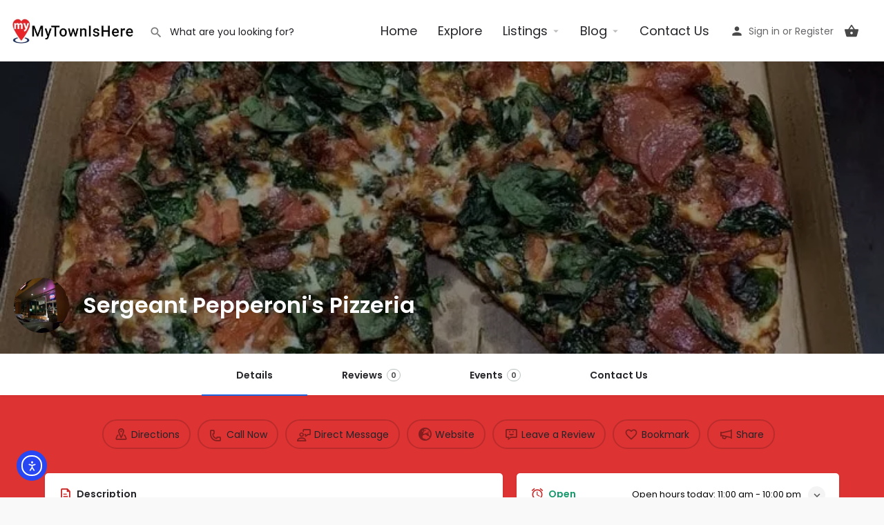

--- FILE ---
content_type: text/html; charset=UTF-8
request_url: https://mytownishere.com/business/united-states/restaurants-and-bars/sergeant-pepperonis-pizzeria/
body_size: 23155
content:
<!DOCTYPE html>
<html lang="en-US">
<head>
	<meta charset="UTF-8" />
	<meta name="viewport" content="width=device-width, initial-scale=1.0" />
	<link rel="pingback" href="https://mytownishere.com/xmlrpc.php">

	<title>Sergeant Pepperoni&#039;s Pizzeria | My Town Is Here</title>
<meta name='robots' content='max-image-preview:large' />
<meta property="og:title" content="Sergeant Pepperoni&#039;s Pizzeria" />
<meta property="og:url" content="https://mytownishere.com/business/united-states/restaurants-and-bars/sergeant-pepperonis-pizzeria/" />
<meta property="og:site_name" content="My Town Is Here" />
<meta property="og:type" content="profile" />
<meta property="og:description" content="Is this perhaps some of the best pizza in the world? If you think so let us know. If you go there, let them know they have a great listing just waiting to be claimed at My Town Is Here. This way they can have more great customers just like you! Because you know, let’s face it, you are AWESOME! And maybe even the best part is that you can even make some money when you get them to sign up (up to $30 bucks). Click Here to find out how. Is this your business? What are you waiting for? Claim this listing and get more customers on the fastest growing site in the world that helps businesses easily get more customers!" />
<meta property="og:image" content="https://mytownishere.com/wp-content/uploads/2019/11/o-16.jpg" />
<link rel='dns-prefetch' href='//cdn.elementor.com' />
<link rel='dns-prefetch' href='//maps.googleapis.com' />
<link rel='dns-prefetch' href='//fonts.googleapis.com' />
<link rel="alternate" title="oEmbed (JSON)" type="application/json+oembed" href="https://mytownishere.com/wp-json/oembed/1.0/embed?url=https%3A%2F%2Fmytownishere.com%2Fbusiness%2Funited-states%2Frestaurants-and-bars%2Fsergeant-pepperonis-pizzeria%2F" />
<link rel="alternate" title="oEmbed (XML)" type="text/xml+oembed" href="https://mytownishere.com/wp-json/oembed/1.0/embed?url=https%3A%2F%2Fmytownishere.com%2Fbusiness%2Funited-states%2Frestaurants-and-bars%2Fsergeant-pepperonis-pizzeria%2F&#038;format=xml" />
<style id='wp-img-auto-sizes-contain-inline-css' type='text/css'>
img:is([sizes=auto i],[sizes^="auto," i]){contain-intrinsic-size:3000px 1500px}
/*# sourceURL=wp-img-auto-sizes-contain-inline-css */
</style>
<link rel='preload stylesheet' as='style' onload="this.onload=null;this.rel='stylesheet'" id='wp-block-library-css' href='https://mytownishere.com/wp-includes/css/dist/block-library/style.min.css?ver=6.9' type='text/css' media='all' />
<style id='classic-theme-styles-inline-css' type='text/css'>
/*! This file is auto-generated */
.wp-block-button__link{color:#fff;background-color:#32373c;border-radius:9999px;box-shadow:none;text-decoration:none;padding:calc(.667em + 2px) calc(1.333em + 2px);font-size:1.125em}.wp-block-file__button{background:#32373c;color:#fff;text-decoration:none}
/*# sourceURL=/wp-includes/css/classic-themes.min.css */
</style>
<style id='global-styles-inline-css' type='text/css'>
:root{--wp--preset--aspect-ratio--square: 1;--wp--preset--aspect-ratio--4-3: 4/3;--wp--preset--aspect-ratio--3-4: 3/4;--wp--preset--aspect-ratio--3-2: 3/2;--wp--preset--aspect-ratio--2-3: 2/3;--wp--preset--aspect-ratio--16-9: 16/9;--wp--preset--aspect-ratio--9-16: 9/16;--wp--preset--color--black: #000000;--wp--preset--color--cyan-bluish-gray: #abb8c3;--wp--preset--color--white: #ffffff;--wp--preset--color--pale-pink: #f78da7;--wp--preset--color--vivid-red: #cf2e2e;--wp--preset--color--luminous-vivid-orange: #ff6900;--wp--preset--color--luminous-vivid-amber: #fcb900;--wp--preset--color--light-green-cyan: #7bdcb5;--wp--preset--color--vivid-green-cyan: #00d084;--wp--preset--color--pale-cyan-blue: #8ed1fc;--wp--preset--color--vivid-cyan-blue: #0693e3;--wp--preset--color--vivid-purple: #9b51e0;--wp--preset--gradient--vivid-cyan-blue-to-vivid-purple: linear-gradient(135deg,rgb(6,147,227) 0%,rgb(155,81,224) 100%);--wp--preset--gradient--light-green-cyan-to-vivid-green-cyan: linear-gradient(135deg,rgb(122,220,180) 0%,rgb(0,208,130) 100%);--wp--preset--gradient--luminous-vivid-amber-to-luminous-vivid-orange: linear-gradient(135deg,rgb(252,185,0) 0%,rgb(255,105,0) 100%);--wp--preset--gradient--luminous-vivid-orange-to-vivid-red: linear-gradient(135deg,rgb(255,105,0) 0%,rgb(207,46,46) 100%);--wp--preset--gradient--very-light-gray-to-cyan-bluish-gray: linear-gradient(135deg,rgb(238,238,238) 0%,rgb(169,184,195) 100%);--wp--preset--gradient--cool-to-warm-spectrum: linear-gradient(135deg,rgb(74,234,220) 0%,rgb(151,120,209) 20%,rgb(207,42,186) 40%,rgb(238,44,130) 60%,rgb(251,105,98) 80%,rgb(254,248,76) 100%);--wp--preset--gradient--blush-light-purple: linear-gradient(135deg,rgb(255,206,236) 0%,rgb(152,150,240) 100%);--wp--preset--gradient--blush-bordeaux: linear-gradient(135deg,rgb(254,205,165) 0%,rgb(254,45,45) 50%,rgb(107,0,62) 100%);--wp--preset--gradient--luminous-dusk: linear-gradient(135deg,rgb(255,203,112) 0%,rgb(199,81,192) 50%,rgb(65,88,208) 100%);--wp--preset--gradient--pale-ocean: linear-gradient(135deg,rgb(255,245,203) 0%,rgb(182,227,212) 50%,rgb(51,167,181) 100%);--wp--preset--gradient--electric-grass: linear-gradient(135deg,rgb(202,248,128) 0%,rgb(113,206,126) 100%);--wp--preset--gradient--midnight: linear-gradient(135deg,rgb(2,3,129) 0%,rgb(40,116,252) 100%);--wp--preset--font-size--small: 13px;--wp--preset--font-size--medium: 20px;--wp--preset--font-size--large: 36px;--wp--preset--font-size--x-large: 42px;--wp--preset--spacing--20: 0.44rem;--wp--preset--spacing--30: 0.67rem;--wp--preset--spacing--40: 1rem;--wp--preset--spacing--50: 1.5rem;--wp--preset--spacing--60: 2.25rem;--wp--preset--spacing--70: 3.38rem;--wp--preset--spacing--80: 5.06rem;--wp--preset--shadow--natural: 6px 6px 9px rgba(0, 0, 0, 0.2);--wp--preset--shadow--deep: 12px 12px 50px rgba(0, 0, 0, 0.4);--wp--preset--shadow--sharp: 6px 6px 0px rgba(0, 0, 0, 0.2);--wp--preset--shadow--outlined: 6px 6px 0px -3px rgb(255, 255, 255), 6px 6px rgb(0, 0, 0);--wp--preset--shadow--crisp: 6px 6px 0px rgb(0, 0, 0);}:where(.is-layout-flex){gap: 0.5em;}:where(.is-layout-grid){gap: 0.5em;}body .is-layout-flex{display: flex;}.is-layout-flex{flex-wrap: wrap;align-items: center;}.is-layout-flex > :is(*, div){margin: 0;}body .is-layout-grid{display: grid;}.is-layout-grid > :is(*, div){margin: 0;}:where(.wp-block-columns.is-layout-flex){gap: 2em;}:where(.wp-block-columns.is-layout-grid){gap: 2em;}:where(.wp-block-post-template.is-layout-flex){gap: 1.25em;}:where(.wp-block-post-template.is-layout-grid){gap: 1.25em;}.has-black-color{color: var(--wp--preset--color--black) !important;}.has-cyan-bluish-gray-color{color: var(--wp--preset--color--cyan-bluish-gray) !important;}.has-white-color{color: var(--wp--preset--color--white) !important;}.has-pale-pink-color{color: var(--wp--preset--color--pale-pink) !important;}.has-vivid-red-color{color: var(--wp--preset--color--vivid-red) !important;}.has-luminous-vivid-orange-color{color: var(--wp--preset--color--luminous-vivid-orange) !important;}.has-luminous-vivid-amber-color{color: var(--wp--preset--color--luminous-vivid-amber) !important;}.has-light-green-cyan-color{color: var(--wp--preset--color--light-green-cyan) !important;}.has-vivid-green-cyan-color{color: var(--wp--preset--color--vivid-green-cyan) !important;}.has-pale-cyan-blue-color{color: var(--wp--preset--color--pale-cyan-blue) !important;}.has-vivid-cyan-blue-color{color: var(--wp--preset--color--vivid-cyan-blue) !important;}.has-vivid-purple-color{color: var(--wp--preset--color--vivid-purple) !important;}.has-black-background-color{background-color: var(--wp--preset--color--black) !important;}.has-cyan-bluish-gray-background-color{background-color: var(--wp--preset--color--cyan-bluish-gray) !important;}.has-white-background-color{background-color: var(--wp--preset--color--white) !important;}.has-pale-pink-background-color{background-color: var(--wp--preset--color--pale-pink) !important;}.has-vivid-red-background-color{background-color: var(--wp--preset--color--vivid-red) !important;}.has-luminous-vivid-orange-background-color{background-color: var(--wp--preset--color--luminous-vivid-orange) !important;}.has-luminous-vivid-amber-background-color{background-color: var(--wp--preset--color--luminous-vivid-amber) !important;}.has-light-green-cyan-background-color{background-color: var(--wp--preset--color--light-green-cyan) !important;}.has-vivid-green-cyan-background-color{background-color: var(--wp--preset--color--vivid-green-cyan) !important;}.has-pale-cyan-blue-background-color{background-color: var(--wp--preset--color--pale-cyan-blue) !important;}.has-vivid-cyan-blue-background-color{background-color: var(--wp--preset--color--vivid-cyan-blue) !important;}.has-vivid-purple-background-color{background-color: var(--wp--preset--color--vivid-purple) !important;}.has-black-border-color{border-color: var(--wp--preset--color--black) !important;}.has-cyan-bluish-gray-border-color{border-color: var(--wp--preset--color--cyan-bluish-gray) !important;}.has-white-border-color{border-color: var(--wp--preset--color--white) !important;}.has-pale-pink-border-color{border-color: var(--wp--preset--color--pale-pink) !important;}.has-vivid-red-border-color{border-color: var(--wp--preset--color--vivid-red) !important;}.has-luminous-vivid-orange-border-color{border-color: var(--wp--preset--color--luminous-vivid-orange) !important;}.has-luminous-vivid-amber-border-color{border-color: var(--wp--preset--color--luminous-vivid-amber) !important;}.has-light-green-cyan-border-color{border-color: var(--wp--preset--color--light-green-cyan) !important;}.has-vivid-green-cyan-border-color{border-color: var(--wp--preset--color--vivid-green-cyan) !important;}.has-pale-cyan-blue-border-color{border-color: var(--wp--preset--color--pale-cyan-blue) !important;}.has-vivid-cyan-blue-border-color{border-color: var(--wp--preset--color--vivid-cyan-blue) !important;}.has-vivid-purple-border-color{border-color: var(--wp--preset--color--vivid-purple) !important;}.has-vivid-cyan-blue-to-vivid-purple-gradient-background{background: var(--wp--preset--gradient--vivid-cyan-blue-to-vivid-purple) !important;}.has-light-green-cyan-to-vivid-green-cyan-gradient-background{background: var(--wp--preset--gradient--light-green-cyan-to-vivid-green-cyan) !important;}.has-luminous-vivid-amber-to-luminous-vivid-orange-gradient-background{background: var(--wp--preset--gradient--luminous-vivid-amber-to-luminous-vivid-orange) !important;}.has-luminous-vivid-orange-to-vivid-red-gradient-background{background: var(--wp--preset--gradient--luminous-vivid-orange-to-vivid-red) !important;}.has-very-light-gray-to-cyan-bluish-gray-gradient-background{background: var(--wp--preset--gradient--very-light-gray-to-cyan-bluish-gray) !important;}.has-cool-to-warm-spectrum-gradient-background{background: var(--wp--preset--gradient--cool-to-warm-spectrum) !important;}.has-blush-light-purple-gradient-background{background: var(--wp--preset--gradient--blush-light-purple) !important;}.has-blush-bordeaux-gradient-background{background: var(--wp--preset--gradient--blush-bordeaux) !important;}.has-luminous-dusk-gradient-background{background: var(--wp--preset--gradient--luminous-dusk) !important;}.has-pale-ocean-gradient-background{background: var(--wp--preset--gradient--pale-ocean) !important;}.has-electric-grass-gradient-background{background: var(--wp--preset--gradient--electric-grass) !important;}.has-midnight-gradient-background{background: var(--wp--preset--gradient--midnight) !important;}.has-small-font-size{font-size: var(--wp--preset--font-size--small) !important;}.has-medium-font-size{font-size: var(--wp--preset--font-size--medium) !important;}.has-large-font-size{font-size: var(--wp--preset--font-size--large) !important;}.has-x-large-font-size{font-size: var(--wp--preset--font-size--x-large) !important;}
:where(.wp-block-post-template.is-layout-flex){gap: 1.25em;}:where(.wp-block-post-template.is-layout-grid){gap: 1.25em;}
:where(.wp-block-term-template.is-layout-flex){gap: 1.25em;}:where(.wp-block-term-template.is-layout-grid){gap: 1.25em;}
:where(.wp-block-columns.is-layout-flex){gap: 2em;}:where(.wp-block-columns.is-layout-grid){gap: 2em;}
:root :where(.wp-block-pullquote){font-size: 1.5em;line-height: 1.6;}
/*# sourceURL=global-styles-inline-css */
</style>
<link rel='stylesheet' id='contact-form-7-css' href='https://mytownishere.com/wp-content/plugins/contact-form-7/includes/css/styles.css?ver=6.1.4' type='text/css' media='all' />
<link rel='stylesheet' id='woocommerce-layout-css' href='https://mytownishere.com/wp-content/plugins/woocommerce/assets/css/woocommerce-layout.css?ver=10.4.3' type='text/css' media='all' />
<link rel='stylesheet' id='woocommerce-smallscreen-css' href='https://mytownishere.com/wp-content/plugins/woocommerce/assets/css/woocommerce-smallscreen.css?ver=10.4.3' type='text/css' media='only screen and (max-width: 768px)' />
<link rel='stylesheet' id='woocommerce-general-css' href='https://mytownishere.com/wp-content/plugins/woocommerce/assets/css/woocommerce.css?ver=10.4.3' type='text/css' media='all' />
<style id='woocommerce-inline-inline-css' type='text/css'>
.woocommerce form .form-row .required { visibility: visible; }
/*# sourceURL=woocommerce-inline-inline-css */
</style>
<link rel='stylesheet' id='ea11y-widget-fonts-css' href='https://mytownishere.com/wp-content/plugins/pojo-accessibility/assets/build/fonts.css?ver=3.9.1' type='text/css' media='all' />
<link rel='stylesheet' id='elementor-icons-css' href='https://mytownishere.com/wp-content/plugins/elementor/assets/lib/eicons/css/elementor-icons.min.css?ver=5.45.0' type='text/css' media='all' />
<link rel='stylesheet' id='elementor-frontend-css' href='https://mytownishere.com/wp-content/plugins/elementor/assets/css/frontend.min.css?ver=3.34.1' type='text/css' media='all' />
<link rel='stylesheet' id='elementor-post-15850-css' href='https://mytownishere.com/wp-content/uploads/elementor/css/post-15850.css?ver=1768332993' type='text/css' media='all' />
<link rel='stylesheet' id='font-awesome-5-all-css' href='https://mytownishere.com/wp-content/plugins/elementor/assets/lib/font-awesome/css/all.min.css?ver=3.34.1' type='text/css' media='all' />
<link rel='stylesheet' id='font-awesome-4-shim-css' href='https://mytownishere.com/wp-content/plugins/elementor/assets/lib/font-awesome/css/v4-shims.min.css?ver=3.34.1' type='text/css' media='all' />
<link rel='stylesheet' id='widget-image-css' href='https://mytownishere.com/wp-content/plugins/elementor/assets/css/widget-image.min.css?ver=3.34.1' type='text/css' media='all' />
<link rel='stylesheet' id='widget-heading-css' href='https://mytownishere.com/wp-content/plugins/elementor/assets/css/widget-heading.min.css?ver=3.34.1' type='text/css' media='all' />
<link rel='stylesheet' id='widget-divider-css' href='https://mytownishere.com/wp-content/plugins/elementor/assets/css/widget-divider.min.css?ver=3.34.1' type='text/css' media='all' />
<link rel='stylesheet' id='widget-icon-list-css' href='https://mytownishere.com/wp-content/plugins/elementor/assets/css/widget-icon-list.min.css?ver=3.34.1' type='text/css' media='all' />
<link rel='stylesheet' id='elementor-post-5695-css' href='https://mytownishere.com/wp-content/uploads/elementor/css/post-5695.css?ver=1768332993' type='text/css' media='all' />
<link rel='stylesheet' id='mylisting-google-maps-css' href='https://mytownishere.com/wp-content/themes/my-listing/assets/dist/maps/google-maps/google-maps.css?ver=2.11.5' type='text/css' media='all' />
<link rel='stylesheet' id='mylisting-icons-css' href='https://mytownishere.com/wp-content/themes/my-listing/assets/dist/icons.css?ver=2.11.5' type='text/css' media='all' />
<link rel='stylesheet' id='mylisting-material-icons-css' href='https://fonts.googleapis.com/icon?family=Material+Icons&#038;display=swap&#038;ver=6.9' type='text/css' media='all' />
<link rel='stylesheet' id='mylisting-select2-css' href='https://mytownishere.com/wp-content/themes/my-listing/assets/vendor/select2/select2.css?ver=4.0.13' type='text/css' media='all' />
<link rel='stylesheet' id='mylisting-vendor-css' href='https://mytownishere.com/wp-content/themes/my-listing/assets/dist/vendor.css?ver=2.11.5' type='text/css' media='all' />
<link rel='stylesheet' id='mylisting-frontend-css' href='https://mytownishere.com/wp-content/themes/my-listing/assets/dist/frontend.css?ver=2.11.5' type='text/css' media='all' />
<link rel='stylesheet' id='ml-max-w-1200-css' href='https://mytownishere.com/wp-content/themes/my-listing/assets/dist/max-width-1200.css?ver=2.11.5' type='text/css' media='(max-width: 1200px)' />
<link rel='stylesheet' id='ml-max-w-992-css' href='https://mytownishere.com/wp-content/themes/my-listing/assets/dist/max-width-992.css?ver=2.11.5' type='text/css' media='(max-width: 992px)' />
<link rel='stylesheet' id='ml-max-w-768-css' href='https://mytownishere.com/wp-content/themes/my-listing/assets/dist/max-width-768.css?ver=2.11.5' type='text/css' media='(max-width: 768px)' />
<link rel='stylesheet' id='ml-max-w-600-css' href='https://mytownishere.com/wp-content/themes/my-listing/assets/dist/max-width-600.css?ver=2.11.5' type='text/css' media='(max-width: 600px)' />
<link rel='stylesheet' id='ml-max-w-480-css' href='https://mytownishere.com/wp-content/themes/my-listing/assets/dist/max-width-480.css?ver=2.11.5' type='text/css' media='(max-width: 480px)' />
<link rel='stylesheet' id='ml-max-w-320-css' href='https://mytownishere.com/wp-content/themes/my-listing/assets/dist/max-width-320.css?ver=2.11.5' type='text/css' media='(max-width: 320px)' />
<link rel='stylesheet' id='ml-min-w-993-css' href='https://mytownishere.com/wp-content/themes/my-listing/assets/dist/min-width-993.css?ver=2.11.5' type='text/css' media='(min-width: 993px)' />
<link rel='stylesheet' id='ml-min-w-1201-css' href='https://mytownishere.com/wp-content/themes/my-listing/assets/dist/min-width-1201.css?ver=2.11.5' type='text/css' media='(min-width: 1201px)' />
<link rel='stylesheet' id='mylisting-single-listing-css' href='https://mytownishere.com/wp-content/themes/my-listing/assets/dist/single-listing.css?ver=2.11.5' type='text/css' media='all' />
<link rel='stylesheet' id='wc-general-style-css' href='https://mytownishere.com/wp-content/themes/my-listing/assets/dist/wc-general-style.css?ver=2.11.5' type='text/css' media='all' />
<link rel='stylesheet' id='theme-styles-default-css' href='https://mytownishere.com/wp-content/themes/my-listing/style.css?ver=6.9' type='text/css' media='all' />
<style id='theme-styles-default-inline-css' type='text/css'>
:root{}
/*# sourceURL=theme-styles-default-inline-css */
</style>
<link rel='stylesheet' id='mylisting-dynamic-styles-css' href='https://mytownishere.com/wp-content/uploads/mylisting-dynamic-styles.css?ver=1714563198' type='text/css' media='all' />
<link rel='stylesheet' id='elementor-gf-local-poppins-css' href='https://mytownishere.com/wp-content/uploads/elementor/google-fonts/css/poppins.css?ver=1742822280' type='text/css' media='all' />
<link rel='stylesheet' id='elementor-icons-shared-0-css' href='https://mytownishere.com/wp-content/plugins/elementor/assets/lib/font-awesome/css/fontawesome.min.css?ver=5.15.3' type='text/css' media='all' />
<link rel='stylesheet' id='elementor-icons-fa-solid-css' href='https://mytownishere.com/wp-content/plugins/elementor/assets/lib/font-awesome/css/solid.min.css?ver=5.15.3' type='text/css' media='all' />
<script type="text/javascript" src="https://mytownishere.com/wp-includes/js/jquery/jquery.min.js?ver=3.7.1" id="jquery-core-js"></script>
<script type="text/javascript" src="https://mytownishere.com/wp-includes/js/jquery/jquery-migrate.min.js?ver=3.4.1" id="jquery-migrate-js"></script>
<script type="text/javascript" src="https://mytownishere.com/wp-content/plugins/woocommerce/assets/js/jquery-blockui/jquery.blockUI.min.js?ver=2.7.0-wc.10.4.3" id="wc-jquery-blockui-js" defer="defer" data-wp-strategy="defer"></script>
<script type="text/javascript" src="https://mytownishere.com/wp-content/plugins/woocommerce/assets/js/js-cookie/js.cookie.min.js?ver=2.1.4-wc.10.4.3" id="wc-js-cookie-js" defer="defer" data-wp-strategy="defer"></script>
<script type="text/javascript" id="woocommerce-js-extra">
/* <![CDATA[ */
var woocommerce_params = {"ajax_url":"/wp-admin/admin-ajax.php","wc_ajax_url":"/?wc-ajax=%%endpoint%%","i18n_password_show":"Show password","i18n_password_hide":"Hide password"};
//# sourceURL=woocommerce-js-extra
/* ]]> */
</script>
<script type="text/javascript" src="https://mytownishere.com/wp-content/plugins/woocommerce/assets/js/frontend/woocommerce.min.js?ver=10.4.3" id="woocommerce-js" defer="defer" data-wp-strategy="defer"></script>
<script type="text/javascript" src="https://mytownishere.com/wp-content/plugins/elementor/assets/lib/font-awesome/js/v4-shims.min.js?ver=3.34.1" id="font-awesome-4-shim-js"></script>
<link rel="https://api.w.org/" href="https://mytownishere.com/wp-json/" /><link rel="EditURI" type="application/rsd+xml" title="RSD" href="https://mytownishere.com/xmlrpc.php?rsd" />
<meta name="generator" content="WordPress 6.9" />
<meta name="generator" content="WooCommerce 10.4.3" />
<link rel='shortlink' href='https://mytownishere.com/?p=13838' />
<script type="text/javascript">var MyListing = {"Helpers":{},"Handlers":{},"MapConfig":{"ClusterSize":35,"AccessToken":"AIzaSyAY7ArFGI0tAMXcl2CcMqXQ3FjKqAEORI4","Language":"en","TypeRestrictions":"address","CountryRestrictions":[],"CustomSkins":{}}};</script><script type="text/javascript">var CASE27 = {"ajax_url":"https:\/\/mytownishere.com\/wp-admin\/admin-ajax.php","login_url":"https:\/\/mytownishere.com\/my-account\/","register_url":"https:\/\/mytownishere.com\/my-account\/?register","mylisting_ajax_url":"\/?mylisting-ajax=1","theme_folder":"https:\/\/mytownishere.com\/wp-content\/themes\/my-listing","theme_version":"2.11.5","env":"production","ajax_nonce":"b87b49ff03","l10n":{"selectOption":"Select an option","errorLoading":"The results could not be loaded.","removeAllItems":"Remove all items","loadingMore":"Loading more results\u2026","noResults":"No results found","searching":"Searching\u2026","datepicker":{"format":"DD MMMM, YY","timeFormat":"h:mm A","dateTimeFormat":"DD MMMM, YY, h:mm A","timePicker24Hour":false,"firstDay":1,"applyLabel":"Apply","cancelLabel":"Cancel","customRangeLabel":"Custom Range","daysOfWeek":["Su","Mo","Tu","We","Th","Fr","Sa"],"monthNames":["January","February","March","April","May","June","July","August","September","October","November","December"]},"irreversible_action":"This is an irreversible action. Proceed anyway?","delete_listing_confirm":"Are you sure you want to delete this listing?","copied_to_clipboard":"Copied!","nearby_listings_location_required":"Enter a location to find nearby listings.","nearby_listings_retrieving_location":"Retrieving location...","nearby_listings_searching":"Searching for nearby listings...","geolocation_failed":"You must enable location to use this feature.","something_went_wrong":"Something went wrong.","all_in_category":"All in \"%s\"","invalid_file_type":"Invalid file type. Accepted types:","file_limit_exceeded":"You have exceeded the file upload limit (%d).","file_size_limit":"This attachement (%s) exceeds upload size limit (%d)."},"woocommerce":[],"map_provider":"google-maps","google_btn_local":"en_US","caption1":"false","caption2":"false","recaptcha_type":"v2","recaptcha_key":"6LdSeroUAAAAADigam5qCfvIAJ0pal22-GYjIceS","js_field_html_img":"<div class=\"uploaded-file uploaded-image review-gallery-image job-manager-uploaded-file\">\t<span class=\"uploaded-file-preview\">\t\t\t\t\t<span class=\"job-manager-uploaded-file-preview\">\t\t\t\t<img alt=\"Uploaded file\" src=\"\">\t\t\t<\/span>\t\t\t\t<a href=\"#\" class=\"remove-uploaded-file review-gallery-image-remove job-manager-remove-uploaded-file\"><i class=\"mi delete\"><\/i><\/a>\t<\/span>\t<input type=\"hidden\" class=\"input-text\" name=\"\" value=\"b64:\"><\/div>","js_field_html":"<div class=\"uploaded-file  review-gallery-image job-manager-uploaded-file\">\t<span class=\"uploaded-file-preview\">\t\t\t\t\t<span class=\"job-manager-uploaded-file-name\">\t\t\t\t<i class=\"mi insert_drive_file uploaded-file-icon\"><\/i>\t\t\t\t<code><\/code>\t\t\t<\/span>\t\t\t\t<a href=\"#\" class=\"remove-uploaded-file review-gallery-image-remove job-manager-remove-uploaded-file\"><i class=\"mi delete\"><\/i><\/a>\t<\/span>\t<input type=\"hidden\" class=\"input-text\" name=\"\" value=\"b64:\"><\/div>"};</script>	<noscript><style>.woocommerce-product-gallery{ opacity: 1 !important; }</style></noscript>
	<meta name="generator" content="Elementor 3.34.1; settings: css_print_method-external, google_font-enabled, font_display-auto">
<meta property="fb:app_id" content="1543419415766903" /><style type="text/css">.recentcomments a{display:inline !important;padding:0 !important;margin:0 !important;}</style><!-- SEO meta tags powered by SmartCrawl https://wpmudev.com/project/smartcrawl-wordpress-seo/ -->
<link rel="canonical" href="https://mytownishere.com/business/united-states/restaurants-and-bars/sergeant-pepperonis-pizzeria/" />
<meta name="description" content="Is this perhaps some of the best pizza in the world? If you think so let us know. If you go there, let them know they have a great listing just waiting to b ..." />
<script type="application/ld+json">{"@context":"https:\/\/schema.org","@graph":[{"@type":"Organization","@id":"https:\/\/mytownishere.com\/#schema-publishing-organization","url":"https:\/\/mytownishere.com","name":"My Town Is Here"},{"@type":"WebSite","@id":"https:\/\/mytownishere.com\/#schema-website","url":"https:\/\/mytownishere.com","name":"My Town Is Here","encoding":"UTF-8","potentialAction":{"@type":"SearchAction","target":"https:\/\/mytownishere.com\/search\/{search_term_string}\/","query-input":"required name=search_term_string"}},{"@type":"BreadcrumbList","@id":"https:\/\/mytownishere.com\/business\/united-states\/restaurants-and-bars\/sergeant-pepperonis-pizzeria?job_listing=sergeant-pepperonis-pizzeria&post_type=job_listing&name=sergeant-pepperonis-pizzeria\/#breadcrumb","itemListElement":[{"@type":"ListItem","position":1,"name":"Home","item":"https:\/\/mytownishere.com"},{"@type":"ListItem","position":2,"name":"Listings","item":"https:\/\/mytownishere.com\/listings\/"},{"@type":"ListItem","position":3,"name":"Sergeant Pepperoni&#8217;s Pizzeria"}]},{"@type":"Person","@id":"https:\/\/mytownishere.com\/author\/my-town-is-here\/#schema-author","name":"My Town Is Here","url":"https:\/\/mytownishere.com\/author\/my-town-is-here\/"},{"@type":"WebPage","@id":"https:\/\/mytownishere.com\/business\/united-states\/restaurants-and-bars\/sergeant-pepperonis-pizzeria\/#schema-webpage","isPartOf":{"@id":"https:\/\/mytownishere.com\/#schema-website"},"publisher":{"@id":"https:\/\/mytownishere.com\/#schema-publishing-organization"},"url":"https:\/\/mytownishere.com\/business\/united-states\/restaurants-and-bars\/sergeant-pepperonis-pizzeria\/"},{"@type":"Article","mainEntityOfPage":{"@id":"https:\/\/mytownishere.com\/business\/united-states\/restaurants-and-bars\/sergeant-pepperonis-pizzeria\/#schema-webpage"},"author":{"@id":"https:\/\/mytownishere.com\/author\/my-town-is-here\/#schema-author"},"publisher":{"@id":"https:\/\/mytownishere.com\/#schema-publishing-organization"},"dateModified":"2020-12-02T12:58:46","datePublished":"2019-11-20T21:33:43","headline":"Sergeant Pepperoni's Pizzeria | My Town Is Here","description":"Is this perhaps some of the best pizza in the world? If you think so let us know. If you go there, let them know they have a great listing just waiting to b ...","name":"Sergeant Pepperoni&#8217;s Pizzeria"}]}</script>
<meta property="og:type" content="article" />
<meta property="og:url" content="https://mytownishere.com/business/united-states/restaurants-and-bars/sergeant-pepperonis-pizzeria/" />
<meta property="og:title" content="Sergeant Pepperoni&#039;s Pizzeria | My Town Is Here" />
<meta property="og:description" content="Is this perhaps some of the best pizza in the world? If you think so let us know. If you go there, let them know they have a great listing just waiting to b ..." />
<meta property="article:published_time" content="2019-11-20T21:33:43" />
<meta property="article:author" content="My Town Is Here" />
<!-- /SEO -->
			<style>
				.e-con.e-parent:nth-of-type(n+4):not(.e-lazyloaded):not(.e-no-lazyload),
				.e-con.e-parent:nth-of-type(n+4):not(.e-lazyloaded):not(.e-no-lazyload) * {
					background-image: none !important;
				}
				@media screen and (max-height: 1024px) {
					.e-con.e-parent:nth-of-type(n+3):not(.e-lazyloaded):not(.e-no-lazyload),
					.e-con.e-parent:nth-of-type(n+3):not(.e-lazyloaded):not(.e-no-lazyload) * {
						background-image: none !important;
					}
				}
				@media screen and (max-height: 640px) {
					.e-con.e-parent:nth-of-type(n+2):not(.e-lazyloaded):not(.e-no-lazyload),
					.e-con.e-parent:nth-of-type(n+2):not(.e-lazyloaded):not(.e-no-lazyload) * {
						background-image: none !important;
					}
				}
			</style>
			            <meta name="google-signin-client_id" content="337576294801-kqlm11djfjm1qmeqan1cggdkaom5igdf.apps.googleusercontent.com">
        <link rel="icon" href="https://mytownishere.com/wp-content/uploads/2019/10/MyTown-Oct-4-pointer-blue-fav-icon-100x100.png" sizes="32x32" />
<link rel="icon" href="https://mytownishere.com/wp-content/uploads/2019/10/MyTown-Oct-4-pointer-blue-fav-icon.png" sizes="192x192" />
<link rel="apple-touch-icon" href="https://mytownishere.com/wp-content/uploads/2019/10/MyTown-Oct-4-pointer-blue-fav-icon.png" />
<meta name="msapplication-TileImage" content="https://mytownishere.com/wp-content/uploads/2019/10/MyTown-Oct-4-pointer-blue-fav-icon.png" />
<style type="text/css" id="mylisting-typography">.i-nav > ul > li{font-size:8px;}body.single-listing .title-style-1 i{color:#c92929;}</style></head>
<body class="wp-singular job_listing-template-default single single-job_listing postid-13838 wp-theme-my-listing theme-my-listing woocommerce-no-js ally-default my-listing single-listing type-business cover-style-image elementor-default elementor-kit-15850">

<div id="c27-site-wrapper"><link rel='stylesheet' id='mylisting-spin-box-css' href='https://mytownishere.com/wp-content/themes/my-listing/assets/dist/spin-box.css?ver=2.11.5' type='text/css' media='all' />
<div class="loader-bg main-loader border-color" style="background-color: #000000;">
	<div class="spin-box" style="
		border-color: transparent;
		border-bottom-color: #ffffff;
		border-left-color: #ffffff;
	"></div>
</div>
<link rel='stylesheet' id='mylisting-header-css' href='https://mytownishere.com/wp-content/themes/my-listing/assets/dist/header.css?ver=2.11.5' type='text/css' media='all' />

<header class="c27-main-header header header-style-default header-width-full-width header-light-skin header-scroll-light-skin header-scroll-hide header-fixed header-menu-right">
	<div class="header-skin"></div>
	<div class="header-container">
		<div class="header-top container-fluid">
			<div class="header-left">
			<div class="mobile-menu">
				<a aria-label="Mobile menu icon" href="#main-menu">
					<div class="mobile-menu-lines"><i class="mi menu"></i></div>
				</a>
			</div>
			<div class="logo">
									
					<a aria-label="Site logo" href="https://mytownishere.com/" class="static-logo">
						<img src="https://mytownishere.com/wp-content/uploads/2021/01/my-town-is-here-logo-1.jpg"
							alt="My Town is Here Header Logo">
					</a>
							</div>
							<link rel='stylesheet' id='mylisting-quick-search-form-css' href='https://mytownishere.com/wp-content/themes/my-listing/assets/dist/quick-search-form.css?ver=2.11.5' type='text/css' media='all' />
<div class="quick-search-instance text-left" id="c27-header-search-form" data-focus="default">
	<form action="https://mytownishere.com/explore/" method="GET">
		<div class="dark-forms header-search  search-shortcode-light">
			<i class="mi search"></i>
			<input type="search" placeholder="What are you looking for?" name="search_keywords" autocomplete="off">
			<div class="instant-results">
				<ul class="instant-results-list ajax-results no-list-style"></ul>
				<button type="submit" class="buttons full-width button-5 search view-all-results all-results">
					<i class="mi search"></i>View all results				</button>
				<button type="submit" class="buttons full-width button-5 search view-all-results no-results">
					<i class="mi search"></i>No results				</button>
				<div class="loader-bg">
					<link rel='stylesheet' id='mylisting-paper-spinner-css' href='https://mytownishere.com/wp-content/themes/my-listing/assets/dist/paper-spinner.css?ver=2.11.5' type='text/css' media='all' />

<div class="paper-spinner center-vh" style="width: 24px; height: 24px;">
	<div class="spinner-container active">
		<div class="spinner-layer layer-1" style="border-color: #777;">
			<div class="circle-clipper left">
				<div class="circle" style="border-width: 2.5px;"></div>
			</div><div class="gap-patch">
				<div class="circle" style="border-width: 2.5px;"></div>
			</div><div class="circle-clipper right">
				<div class="circle" style="border-width: 2.5px;"></div>
			</div>
		</div>
	</div>
</div>				</div>

							</div>
		</div>
	</form>
</div>
										</div>
			<div class="header-center">
			<div class="i-nav">
				<div class="mobile-nav-head">
					<div class="mnh-close-icon">
						<a aria-label="Close mobile menu" href="#close-main-menu">
							<i class="mi close"></i>
						</a>
					</div>

									</div>

				
					<ul id="menu-main-menu" class="main-menu main-nav no-list-style"><li id="menu-item-63" class="menu-item menu-item-type-post_type menu-item-object-page menu-item-home menu-item-63"><a href="https://mytownishere.com/">Home</a></li>
<li id="menu-item-17012" class="menu-item menu-item-type-post_type menu-item-object-page menu-item-17012"><a href="https://mytownishere.com/explore/">Explore</a></li>
<li id="menu-item-11366" class="menu-item menu-item-type-custom menu-item-object-custom menu-item-has-children menu-item-11366"><a>Listings</a>
<div class="submenu-toggle"><i class="material-icons arrow_drop_down"></i></div><ul class="sub-menu i-dropdown no-list-style">
	<li id="menu-item-23215" class="menu-item menu-item-type-custom menu-item-object-custom menu-item-23215"><a href="https://mytownishere.com/explore/?type=business&#038;sort=latest">Business</a></li>
	<li id="menu-item-11367" class="menu-item menu-item-type-custom menu-item-object-custom menu-item-11367"><a href="https://mytownishere.com/explore/?type=place&#038;sort=latest">Place</a></li>
	<li id="menu-item-17011" class="menu-item menu-item-type-custom menu-item-object-custom menu-item-17011"><a href="https://mytownishere.com/explore/?type=takeout&#038;sort=latest">Takeout</a></li>
	<li id="menu-item-11368" class="menu-item menu-item-type-custom menu-item-object-custom menu-item-11368"><a href="https://mytownishere.com/explore/?type=event&#038;sort=latest">Upcoming Events</a></li>
	<li id="menu-item-11369" class="menu-item menu-item-type-custom menu-item-object-custom menu-item-11369"><a href="https://mytownishere.com/explore/?type=real-estate&#038;sort=latest">Real Estate</a></li>
	<li id="menu-item-11370" class="menu-item menu-item-type-custom menu-item-object-custom menu-item-11370"><a href="https://mytownishere.com/explore/?type=jobs&#038;sort=latest">Jobs</a></li>
</ul>
</li>
<li id="menu-item-16587" class="menu-item menu-item-type-custom menu-item-object-custom menu-item-has-children menu-item-16587"><a>Blog</a>
<div class="submenu-toggle"><i class="material-icons arrow_drop_down"></i></div><ul class="sub-menu i-dropdown no-list-style">
	<li id="menu-item-16585" class="menu-item menu-item-type-post_type menu-item-object-page menu-item-16585"><a href="https://mytownishere.com/news/">My Town Is Here News</a></li>
	<li id="menu-item-16653" class="menu-item menu-item-type-post_type menu-item-object-page menu-item-16653"><a href="https://mytownishere.com/members-articles/">Members Articles</a></li>
</ul>
</li>
<li id="menu-item-17056" class="menu-item menu-item-type-post_type menu-item-object-page menu-item-17056"><a href="https://mytownishere.com/contact/">Contact Us</a></li>
</ul>
					<div class="mobile-nav-button">
											</div>
				</div>
				<div class="i-nav-overlay"></div>
				</div>
			<div class="header-right">
									<div class="user-area signin-area">
						<i class="mi person user-area-icon"></i>
						<a href="https://mytownishere.com/my-account/">
							Sign in						</a>
													<span>or</span>
							<a href="https://mytownishere.com/my-account/?register">
								Register							</a>
											</div>
					<div class="mob-sign-in">
						<a aria-label="Mobile sign in button" href="https://mytownishere.com/my-account/"><i class="mi person"></i></a>
					</div>

											
<a class="view-cart-contents" href="#" type="button" id="user-cart-menu" data-toggle="modal" data-target="#wc-cart-modal" title="View your shopping cart">
	<span class="mi shopping_basket"></span>
	<i class="header-cart-counter counter-hidden" data-count="0">
		<span>0</span>
	</i>
</a>									
				
									<div class="search-trigger" data-toggle="modal" data-target="#quicksearch-mobile-modal">
						<a aria-label="Header mobile search trigger" href="#"><i class="mi search"></i></a>
					</div>
							</div>
		</div>
	</div>
</header>


<link rel='stylesheet' id='mylisting-blog-feed-widget-css' href='https://mytownishere.com/wp-content/themes/my-listing/assets/dist/blog-feed-widget.css?ver=2.11.5' type='text/css' media='all' />

<script type="text/javascript">document.body.dataset.activeTab = window.location.hash.substr(1);</script>
<div class="single-job-listing " id="c27-single-listing">
    <input type="hidden" id="case27-post-id" value="13838">
    <input type="hidden" id="case27-author-id" value="852">
    <!-- <section> opening tag is omitted -->
        
<section class="featured-section profile-cover profile-cover-image"
	style="background-image: url('https://mytownishere.com/wp-content/uploads/2019/11/o-17.jpg'); padding-bottom: 40%;">
    <div class="overlay"
         style="background-color: #000000;
                opacity: 0.4;"
        >
    </div>
<!-- Omit the closing </section> tag -->
        <div class="main-info-desktop">
            <div class="container listing-main-info">
                <div class="col-md-6">
                    <div class="profile-name no-tagline no-rating">
                                                    <link rel='stylesheet' id='mylisting-photoswipe-css' href='https://mytownishere.com/wp-content/themes/my-listing/assets/dist/photoswipe.css?ver=2.11.5' type='text/css' media='all' />
                                                        <a
                            	aria-label="Listing logo"
                                class="profile-avatar open-photo-swipe"
                                href="https://mytownishere.com/wp-content/uploads/2019/11/o-16.jpg"
                                style="background-image: url('https://mytownishere.com/wp-content/uploads/2019/11/o-16-225x300.jpg')"
                                alt=""
                                title="o-16.jpg"
                                caption=""
                                description=""
                            ></a>
                        
                        <h1 class="case27-primary-text">
                            Sergeant Pepperoni's Pizzeria                                                                                </h1>
                        <div class="pa-below-title">
                            
                                                    </div>
                    </div>
                </div>

                <div class="col-md-6">
    <div class="listing-main-buttons detail-count-1">
        <ul class="no-list-style">
            
                                                                                    </ul>
    </div>
</div>            </div>
        </div>
    </section>
    <div class="main-info-mobile">
            </div>
    <div class="profile-header">
        <div class="container">
            <div class="row">
                <div class="col-md-12">
                    <div class="profile-menu">
                        <ul class="cts-carousel no-list-style">
                            <li>
                                    <a href="#" id="listing_tab_details_toggle" data-section-id="details" class="listing-tab-toggle toggle-tab-type-main" data-options="{}">
                                        Details
                                        
                                        
                                                                            </a>
                                </li><li>
                                    <a href="#" id="listing_tab_reviews_toggle" data-section-id="reviews" class="listing-tab-toggle toggle-tab-type-comments" data-options="{}">
                                        Reviews
                                                                                    <span class="items-counter">0</span>
                                        
                                        
                                                                            </a>
                                </li><li>
                                    <a href="#" id="listing_tab_events_toggle" data-section-id="events" class="listing-tab-toggle toggle-tab-type-related_listings" data-options="{&quot;field_key&quot;:&quot;related_listing&quot;}">
                                        Events
                                        
                                                                                    <span class="items-counter hide"></span>
                                            <span class="c27-tab-spinner tab-spinner">
                                                <i class="fa fa-circle-o-notch fa-spin"></i>
                                            </span>
                                        
                                                                            </a>
                                </li><li>
                                    <a href="#" id="listing_tab_contact-us_toggle" data-section-id="contact-us" class="listing-tab-toggle toggle-tab-type-bookings" data-options="{}">
                                        Contact Us
                                        
                                        
                                                                            </a>
                                </li>                            <li class="cts-prev">prev</li>
                            <li class="cts-next">next</li>
                        </ul>
                    </div>
                </div>
            </div>
        </div>
    </div>

    
<div class="container qla-container">
	<div class="quick-listing-actions">
		<ul class="cts-carousel no-list-style">
												
<li id="qa-83523a" class=" ml-track-btn">
    <a href="http://maps.google.com/maps?daddr=4618+Kingston+Pike+Knoxville%2C+TN+37919" target="_blank">
    	<i class="icon-location-map-1"></i>    	<span>Directions</span>
    </a>
</li>																
<li id="qa-95182d" class=" ml-track-btn">
    <a href="tel:(865)%20247-0380" rel="nofollow">
    	<i class="icon-phone-outgoing"></i>    	<span>Call Now</span>
    </a>
</li>																<li id="qa-53fdc2" class=" ml-track-btn">
    <a href="#" class="cts-open-chat" data-post-data="{&quot;id&quot;:13838,&quot;image&quot;:&quot;https:\/\/mytownishere.com\/wp-content\/uploads\/2019\/11\/o-16-150x150.jpg&quot;,&quot;title&quot;:&quot;Sergeant Pepperoni&#039;s Pizzeria&quot;,&quot;link&quot;:&quot;https:\/\/mytownishere.com\/business\/united-states\/restaurants-and-bars\/sergeant-pepperonis-pizzeria\/&quot;,&quot;author&quot;:852}" data-user-id="852">
    	<i class="icon-user-chat-1"></i>    	<span>Direct Message</span>
    </a>
</li>
																
<li id="qa-f73f90" class=" ml-track-btn">
    <a href="https://sergeantpepperonis.com" target="_blank" rel="nofollow">
    	<i class="fa fa-globe-europe"></i>    	<span>Website</span>
    </a>
</li>																
<li id="qa-03ab08" class=" ml-track-btn">
    <a href="#" class="show-review-form">
    	<i class="icon-chat-bubble-square-smiley"></i>    	<span>Leave a Review</span>
    </a>
</li>																
<li id="qa-cb393d" class=" ml-track-btn">
    <a
    	href="#"
    	class="mylisting-bookmark-item "
    	data-listing-id="13838"
    	data-label="Bookmark"
    	data-active-label="Bookmarked"
        onclick="MyListing.Handlers.Bookmark_Button(event, this)"
    >
    	<i class="mi favorite_border"></i>    	<span class="action-label">Bookmark</span>
    </a>
</li>																
<li id="qa-503e7a" class=" ml-track-btn">
    <a href="#" id="qa-503e7a-dd" data-toggle="modal" data-target="#social-share-modal">
        <i class="icon-share-megaphone-2"></i>        <span>Share</span>
    </a>
</li>

							
            <li class="cts-prev">prev</li>
            <li class="cts-next">next</li>
		</ul>
	</div>
</div>
    
    
    <div class="tab-content listing-tabs">
                    <section class="profile-body listing-tab tab-type-main tab-layout-content-sidebar pre-init" id="listing_tab_details">

                
                    <div class="container tab-template-content-sidebar">
                        <div class="row ">

                            <div class="col-md-7"><div class="row cts-column-wrapper cts-left-column">
                            
<div class="col-md-12 block-type-text block-field-job_description" id="block_22rwJnA">
	<div class="element content-block wp-editor-content">
		<div class="pf-head">
			<div class="title-style-1">
				<i class="icon-file-new-2"></i>
				<h5>Description</h5>
			</div>
		</div>
		<div class="pf-body">
							<p>Is this perhaps some of the best pizza in the world? If you think so let us know. If you go there, let them know they have a great listing just waiting to be claimed at My Town Is Here. This way they can have more great customers just like you! Because you know, let’s face it, you are AWESOME! And maybe even the best part is that you can even make some money when you get them to sign up (up to $30 bucks). <a href="/get/">Click Here</a> to find out how. Is this your business? What are you waiting for? Claim this listing and get more customers on the fastest growing site in the world that helps businesses easily get more customers!</p>
					</div>
	</div>
</div>



<div class="col-md-12 block-type-location block-field-job_location" id="block_c3bIXhQ">
	<div class="element map-block">
		<div class="pf-head">
			<div class="title-style-1">
				<i class="icon-location-map-1"></i>
				<h5>Location</h5>
			</div>
		</div>
		<div class="pf-body">
			<div class="contact-map">
				<div class="c27-map map" data-options="{&quot;items_type&quot;:&quot;custom-locations&quot;,&quot;marker_type&quot;:&quot;basic&quot;,&quot;locations&quot;:[{&quot;marker_lat&quot;:&quot;35.94047&quot;,&quot;marker_lng&quot;:&quot;-83.98123&quot;,&quot;address&quot;:&quot;4618 Kingston Pike Knoxville, TN 37919&quot;,&quot;marker_image&quot;:{&quot;url&quot;:&quot;https:\/\/mytownishere.com\/wp-content\/uploads\/2019\/11\/o-16-150x150.jpg&quot;}}],&quot;skin&quot;:&quot;skin12&quot;,&quot;zoom&quot;:11,&quot;draggable&quot;:true}"></div>
				<div class="c27-map-listings hide"></div>
			</div>
			<div class="map-block-address">
				<ul class="no-list-style">
											<li>
							<p>4618 Kingston Pike Knoxville, TN 37919</p>
															<div class="location-address">
									<a href="http://maps.google.com/maps?daddr=4618+Kingston+Pike+Knoxville%2C+TN+37919" target="_blank">
										Get Directions									</a>
								</div>
													</li>
									</ul>
			</div>
		</div>
	</div>
</div>
<div class="col-md-12 block-type-code" id="block_l5V7kAC">
	<div class="element content-block">
		<div class="pf-head">
			<div class="title-style-1">
				<i class="mi view_headline"></i>
				<h5>Member Articles</h5>
			</div>
		</div>
		<div class="pf-body">
					<div data-elementor-type="page" data-elementor-id="29191" class="elementor elementor-29191" data-elementor-post-type="elementor_library">
						<section class="elementor-section elementor-top-section elementor-element elementor-element-1025e05 elementor-section-boxed elementor-section-height-default elementor-section-height-default" data-id="1025e05" data-element_type="section">
						<div class="elementor-container elementor-column-gap-default">
					<div class="elementor-column elementor-col-100 elementor-top-column elementor-element elementor-element-0916956" data-id="0916956" data-element_type="column">
			<div class="elementor-widget-wrap elementor-element-populated">
						<div class="elementor-element elementor-element-3400cb3 elementor-posts--align-left elementor-grid-3 elementor-grid-tablet-2 elementor-grid-mobile-1 elementor-posts--thumbnail-top elementor-posts--show-avatar elementor-card-shadow-yes elementor-posts__hover-gradient elementor-widget elementor-widget-posts" data-id="3400cb3" data-element_type="widget" data-settings="{&quot;cards_row_gap&quot;:{&quot;unit&quot;:&quot;px&quot;,&quot;size&quot;:15,&quot;sizes&quot;:[]},&quot;cards_columns&quot;:&quot;3&quot;,&quot;cards_columns_tablet&quot;:&quot;2&quot;,&quot;cards_columns_mobile&quot;:&quot;1&quot;,&quot;cards_row_gap_tablet&quot;:{&quot;unit&quot;:&quot;px&quot;,&quot;size&quot;:&quot;&quot;,&quot;sizes&quot;:[]},&quot;cards_row_gap_mobile&quot;:{&quot;unit&quot;:&quot;px&quot;,&quot;size&quot;:&quot;&quot;,&quot;sizes&quot;:[]}}" data-widget_type="posts.cards">
				<div class="elementor-widget-container">
							<div class="elementor-posts-container elementor-posts elementor-posts--skin-cards elementor-grid" role="list">
				<article class="elementor-post elementor-grid-item post-69944 post type-post status-publish format-standard has-post-thumbnail hentry category-my-town-news tag-community-connection tag-hidden-treasures tag-local-businesses tag-local-gems tag-town-exploration" role="listitem">
			<div class="elementor-post__card">
				<a class="elementor-post__thumbnail__link" href="https://mytownishere.com/uncovering-the-hidden-treasures-of-your-town-with-my-town-is-here/" tabindex="-1" ><div class="elementor-post__thumbnail"><img fetchpriority="high" width="300" height="300" src="https://mytownishere.com/wp-content/uploads/2024/05/Default_My_Town_Is_Here_Uncovering_the_Hidden_Treasures_of_You_3-300x300.jpg" class="attachment-medium size-medium wp-image-69947" alt="" decoding="async" srcset="https://mytownishere.com/wp-content/uploads/2024/05/Default_My_Town_Is_Here_Uncovering_the_Hidden_Treasures_of_You_3-300x300.jpg 300w, https://mytownishere.com/wp-content/uploads/2024/05/Default_My_Town_Is_Here_Uncovering_the_Hidden_Treasures_of_You_3-150x150.jpg 150w, https://mytownishere.com/wp-content/uploads/2024/05/Default_My_Town_Is_Here_Uncovering_the_Hidden_Treasures_of_You_3-768x768.jpg 768w, https://mytownishere.com/wp-content/uploads/2024/05/Default_My_Town_Is_Here_Uncovering_the_Hidden_Treasures_of_You_3-600x600.jpg 600w, https://mytownishere.com/wp-content/uploads/2024/05/Default_My_Town_Is_Here_Uncovering_the_Hidden_Treasures_of_You_3-100x100.jpg 100w, https://mytownishere.com/wp-content/uploads/2024/05/Default_My_Town_Is_Here_Uncovering_the_Hidden_Treasures_of_You_3.jpg 1024w" sizes="(max-width: 300px) 100vw, 300px" /></div></a>
				<div class="elementor-post__avatar">
			<img alt='My Town Is Here' src='https://secure.gravatar.com/avatar/5d8332e7c406d22cbf9f32847ad8b4e369d20751dcb1aa632b528dce45ebbc42?s=128&#038;d=mm&#038;r=g' srcset='https://secure.gravatar.com/avatar/5d8332e7c406d22cbf9f32847ad8b4e369d20751dcb1aa632b528dce45ebbc42?s=256&#038;d=mm&#038;r=g 2x' class='avatar avatar-128 photo' height='128' width='128' decoding='async'/>		</div>
				<div class="elementor-post__text">
				<h3 class="elementor-post__title">
			<a href="https://mytownishere.com/uncovering-the-hidden-treasures-of-your-town-with-my-town-is-here/" >
				Uncovering the Hidden Treasures of Your Town with My Town Is Here!			</a>
		</h3>
				</div>
					</div>
		</article>
				<article class="elementor-post elementor-grid-item post-68269 post type-post status-publish format-standard has-post-thumbnail hentry category-my-town-news" role="listitem">
			<div class="elementor-post__card">
				<a class="elementor-post__thumbnail__link" href="https://mytownishere.com/automatic-affiliates-for-big-profits/" tabindex="-1" ><div class="elementor-post__thumbnail"><img width="300" height="169" src="https://mytownishere.com/wp-content/uploads/2024/03/Automatic-Affiliates-300x169.jpg" class="attachment-medium size-medium wp-image-68276" alt="" decoding="async" srcset="https://mytownishere.com/wp-content/uploads/2024/03/Automatic-Affiliates-300x169.jpg 300w, https://mytownishere.com/wp-content/uploads/2024/03/Automatic-Affiliates-1024x576.jpg 1024w, https://mytownishere.com/wp-content/uploads/2024/03/Automatic-Affiliates-768x432.jpg 768w, https://mytownishere.com/wp-content/uploads/2024/03/Automatic-Affiliates-600x338.jpg 600w, https://mytownishere.com/wp-content/uploads/2024/03/Automatic-Affiliates.jpg 1280w" sizes="(max-width: 300px) 100vw, 300px" /></div></a>
				<div class="elementor-post__avatar">
			<img alt='My Town Is Here' src='https://secure.gravatar.com/avatar/5d8332e7c406d22cbf9f32847ad8b4e369d20751dcb1aa632b528dce45ebbc42?s=128&#038;d=mm&#038;r=g' srcset='https://secure.gravatar.com/avatar/5d8332e7c406d22cbf9f32847ad8b4e369d20751dcb1aa632b528dce45ebbc42?s=256&#038;d=mm&#038;r=g 2x' class='avatar avatar-128 photo' height='128' width='128' decoding='async'/>		</div>
				<div class="elementor-post__text">
				<h3 class="elementor-post__title">
			<a href="https://mytownishere.com/automatic-affiliates-for-big-profits/" >
				Automatic Affiliates for Big Profits			</a>
		</h3>
				</div>
					</div>
		</article>
				<article class="elementor-post elementor-grid-item post-61667 post type-post status-publish format-standard has-post-thumbnail hentry category-my-town-news" role="listitem">
			<div class="elementor-post__card">
				<a class="elementor-post__thumbnail__link" href="https://mytownishere.com/brentwood-elects-new-member-to-city-commission/" tabindex="-1" ><div class="elementor-post__thumbnail"><img width="300" height="102" src="https://mytownishere.com/wp-content/uploads/2023/02/City-of-Brentwood-Tennessee-Local-Government-300x102.png" class="attachment-medium size-medium wp-image-66902" alt="" decoding="async" srcset="https://mytownishere.com/wp-content/uploads/2023/02/City-of-Brentwood-Tennessee-Local-Government-300x102.png 300w, https://mytownishere.com/wp-content/uploads/2023/02/City-of-Brentwood-Tennessee-Local-Government-1024x347.png 1024w, https://mytownishere.com/wp-content/uploads/2023/02/City-of-Brentwood-Tennessee-Local-Government-768x260.png 768w, https://mytownishere.com/wp-content/uploads/2023/02/City-of-Brentwood-Tennessee-Local-Government-600x203.png 600w, https://mytownishere.com/wp-content/uploads/2023/02/City-of-Brentwood-Tennessee-Local-Government.png 1100w" sizes="(max-width: 300px) 100vw, 300px" /></div></a>
				<div class="elementor-post__avatar">
			<img alt='My Town Is Here Team' src='https://secure.gravatar.com/avatar/d08124156529dbd8794aac688010cedc73d0702d288d3407c70ac525b8018d80?s=128&#038;d=mm&#038;r=g' srcset='https://secure.gravatar.com/avatar/d08124156529dbd8794aac688010cedc73d0702d288d3407c70ac525b8018d80?s=256&#038;d=mm&#038;r=g 2x' class='avatar avatar-128 photo' height='128' width='128' decoding='async'/>		</div>
				<div class="elementor-post__text">
				<h3 class="elementor-post__title">
			<a href="https://mytownishere.com/brentwood-elects-new-member-to-city-commission/" >
				Brentwood Elects New Member to City Commission			</a>
		</h3>
				</div>
					</div>
		</article>
				</div>
		
						</div>
				</div>
					</div>
		</div>
					</div>
		</section>
				</div>
		
<a href="/members-articles/">Read More</a>		</div>
	</div>
</div></div></div><div class="col-md-5"><div class="row cts-column-wrapper cts-right-column">
<div class="col-md-12 open-now sl-zindex block-type-work_hours" id="block_QklVPBm">
	<div class="element work-hours-block">
		<div class="pf-head" data-component="mylisting-accordion" data-target="#block_QklVPBm-toggle">
			<div class="title-style-1">
				<i class="mi alarm"></i>
				<h5>
					<span class="open work-hours-status">
						Open					</span>
				</h5>
				<div class="timing-today">
					Open hours today: <span>11:00 am - 10:00 pm</span>					<span class="tooltip-element center-flex">
						<span class="mi expand_more"></span>
						<span class="tooltip-container">Toggle weekly schedule</span>
					</span>
				</div>
			</div>
		</div>
		<div class="open-hours-wrapper pf-body collapse " id="block_QklVPBm-toggle">
			<div id="open-hours">
				<ul class="extra-details no-list-style">

											<li>
							<p class="item-attr">Monday</p>
							<p class="item-property"><span>11:00 am - 10:00 pm</span></p>
						</li>
											<li>
							<p class="item-attr">Tuesday</p>
							<p class="item-property"><span>11:00 am - 10:00 pm</span></p>
						</li>
											<li>
							<p class="item-attr">Wednesday</p>
							<p class="item-property"><span>11:00 am - 10:00 pm</span></p>
						</li>
											<li>
							<p class="item-attr">Thursday</p>
							<p class="item-property"><span>11:00 am - 11:00 pm</span></p>
						</li>
											<li>
							<p class="item-attr">Friday</p>
							<p class="item-property"><span>11:00 am - 11:00 pm</span></p>
						</li>
											<li>
							<p class="item-attr">Saturday</p>
							<p class="item-property"><span>11:00 am - 11:00 pm</span></p>
						</li>
											<li>
							<p class="item-attr">Sunday</p>
							<p class="item-property"><span>11:00 am - 10:00 pm</span></p>
						</li>
					
											<p class="work-hours-timezone">
							<em>January 18, 2026 8:36 pm local time</em>
						</p>
					
				</ul>
			</div>
		</div>
	</div>
</div>

<div class="col-md-12 block-type-details" id="block_xgAYRmo">
    <div class="element">
        <div class="pf-head">
			<div class="title-style-1">
				<i class="icon-paper-pin"></i>
				<h5>Contact Details</h5>
			</div>
        </div>
        <div class="pf-body">
            <ul class="outlined-list details-block-content no-list-style">

                                    <li>
                                                    <i class="fa fa-globe-europe"></i>
                                                <span class="wp-editor-content"><a href="https://sergeantpepperonis.com" target="_blank">Website</a></span>
                    </li>
                                    <li>
                                                    <i class="icon-phone-outgoing"></i>
                                                <span class="wp-editor-content"><a href="tel:(865) 247-0380">(865) 247-0380</a></span>
                    </li>
                                    <li>
                                                    <i class="icon-location-map-1"></i>
                                                <span class="wp-editor-content"><a href="https://www.google.com/maps/place/4618 Kingston Pike Knoxville, TN 37919, 35.94047, -83.98123" target="_blank">4618 Kingston Pike Knoxville, TN 37919, 35.94047, -83.98123</a></span>
                    </li>
                
            </ul>
        </div>
    </div>
</div>
<link rel='stylesheet' id='mylisting-gallery-carousel-preview-css' href='https://mytownishere.com/wp-content/themes/my-listing/assets/dist/gallery-carousel-preview.css?ver=2.11.5' type='text/css' media='all' />

<div class="col-md-12 block-type-gallery block-field-job_gallery" id="block_fgBLN9B">
	<div class="element slider-padding gallery-block">
		<div class="pf-head">
			<div class="title-style-1">
				<i class="fa fa-image"></i>
				<h5>Gallery </h5>
			</div>
		</div>

		<div class="pf-body">
			<div class="gallerySlider">
				<div class="owl-carousel galleryPreview photoswipe-gallery">
											<a aria-label="Listing gallery thumb" class="item photoswipe-item" href="https://mytownishere.com/wp-content/uploads/2019/11/o-17.jpg">
							<img src="https://mytownishere.com/wp-content/uploads/2019/11/o-17.jpg" alt="" description="" caption="" title="o-17.jpg" >						</a>
											<a aria-label="Listing gallery thumb" class="item photoswipe-item" href="https://mytownishere.com/wp-content/uploads/2019/11/o-18.jpg">
							<img src="https://mytownishere.com/wp-content/uploads/2019/11/o-18.jpg" alt="" description="" caption="" title="o" >						</a>
											<a aria-label="Listing gallery thumb" class="item photoswipe-item" href="https://mytownishere.com/wp-content/uploads/2019/11/o-19.jpg">
							<img src="https://mytownishere.com/wp-content/uploads/2019/11/o-19.jpg" alt="" description="" caption="" title="o" >						</a>
									</div>

									<div class="gallery-thumb owl-carousel" data-items="3"
						data-items-mobile="3">
													<a
								aria-label="Listing gallery item"
								class="item slide-thumb"
								data-slide-no="0"
								href="https://mytownishere.com/wp-content/uploads/2019/11/o-17.jpg"
								style="background-image: url('https://mytownishere.com/wp-content/uploads/2019/11/o-17.jpg')"
							></a>
													<a
								aria-label="Listing gallery item"
								class="item slide-thumb"
								data-slide-no="1"
								href="https://mytownishere.com/wp-content/uploads/2019/11/o-18.jpg"
								style="background-image: url('https://mytownishere.com/wp-content/uploads/2019/11/o-18.jpg')"
							></a>
													<a
								aria-label="Listing gallery item"
								class="item slide-thumb"
								data-slide-no="2"
								href="https://mytownishere.com/wp-content/uploads/2019/11/o-19.jpg"
								style="background-image: url('https://mytownishere.com/wp-content/uploads/2019/11/o-19.jpg')"
							></a>
											</div>
				
							</div>
		</div>
	</div>
</div>
<div class="col-md-12 block-type-categories" id="block_5XEuijf">
	<div class="element">
		<div class="pf-head">
			<div class="title-style-1">
				<i class="mi label_outline"></i>
				<h5>Categories</h5>
			</div>
		</div>
		<div class="pf-body">

			
<div class="listing-details item-count-1">
	<ul class="no-list-style">
					<li>
							<a href="https://mytownishere.com/category/restaurants-and-bars/" >
					<span class="cat-icon" style="background-color: #ff4949;">
									<i class="mi restaurant_menu" style="color: #fff; "></i>
							</span>
					<span class="category-name">Restaurants and Bars</span>
				</a>
						</li>
			</ul>
</div>

		</div>
	</div>
</div>
<div class="col-md-12 block-type-raw" id="block_HbBEN3H">
	<div class="element content-block">
		<div class="pf-head">
			<div class="title-style-1">
				<i class="icon-synchronize-1"></i>
				<h5>Related Sites</h5>
			</div>
		</div>
		<div class="pf-body">
			<ul>
	<li>
		<a href="https://newthingsme.com/" target="_blank">
			<img alt="New Things Me Welcome" src="https://mytownishere.com/wp-content/uploads/2020/10/newthingsme_site_icon_png.png"> <span>New Things Me</span>
		</a>
	</li>
</ul>		</div>
	</div>
</div>
                            </div></div>
                        </div>
                    </div>
                
                
                
                
                
            </section>
                    <section class="profile-body listing-tab tab-type-comments tab-layout-masonry pre-init" id="listing_tab_reviews">

                
                                    <div>
                        
<div class="container">
	<div class="row">
		<div class="col-md-7 comments-list-wrapper" data-current-page="0" data-page-count="0">

												<div class="no-results-wrapper">
						<i class="no-results-icon material-icons mood_bad"></i>
						<li class="no_job_listings_found">No comments yet.</li>
					</div>
							
					</div>

					<div class="col-md-5">
				<div>
					<div class="element">
						<div class="pf-head">
							<div class="title-style-1">
								<i class="mi chat_bubble_outline"></i>
																	<h5>Add a review</h5>
															</div>
						</div>
						<div class="pf-body">

							<!-- Rating Field -->
							
							<!-- Gallery Field -->
							
							<!-- Author Field -->
							
							<!-- Email Field -->
							
							<!-- Message Field -->
							
							<!-- Cookies Field -->
							
							<!-- Submit Field -->
							
							
							<div class="sidebar-comment-form">
								
								<div class="">
										<div id="respond" class="comment-respond">
		<h3 id="reply-title" class="comment-reply-title">Leave a Reply &middot; <span><a rel="nofollow" id="cancel-comment-reply-link" href="/business/united-states/restaurants-and-bars/sergeant-pepperonis-pizzeria/#respond" style="display:none;">Cancel reply</a></span></h3><p class="must-log-in">You must be <a href="https://mytownishere.com/my-account/">logged in</a> to post a comment.</p>	</div><!-- #respond -->
									</div>
							</div>
						</div>
					</div>
				</div>
			</div>
		
	</div>
</div>
                    </div>
                
                
                
                
            </section>
                    <section class="profile-body listing-tab tab-type-related_listings tab-layout-masonry pre-init" id="listing_tab_events">

                
                
                                                        <div class="container c27-related-listings-wrapper">
    <div class="row listings-loading tab-loader">
        <div class="loader-bg">
            
<div class="paper-spinner center-vh" style="width: 28px; height: 28px;">
	<div class="spinner-container active">
		<div class="spinner-layer layer-1" style="border-color: #777;">
			<div class="circle-clipper left">
				<div class="circle" style="border-width: 3px;"></div>
			</div><div class="gap-patch">
				<div class="circle" style="border-width: 3px;"></div>
			</div><div class="circle-clipper right">
				<div class="circle" style="border-width: 3px;"></div>
			</div>
		</div>
	</div>
</div>        </div>
    </div>
    <div class="row section-body i-section">
        <div class="c27-related-listings tab-contents"></div>
    </div>
    <div class="row">
        <div class="c27-related-listings-pagination tab-pagination"></div>
    </div>
</div>                
                
                
            </section>
                    <section class="profile-body listing-tab tab-type-bookings tab-layout-masonry pre-init" id="listing_tab_contact-us">

                
                
                
                
                                    
<div class="container">
    <div class="row">

                        <div class="col-md-6 col-md-push-3 col-sm-8 col-sm-push-2 col-xs-12 grid-item bookings-form-wrapper">
                    <div class="element content-block">
                        <div class="pf-body">
                            
<div class="wpcf7 no-js" id="wpcf7-f11713-p13838-o1" lang="en-US" dir="ltr" data-wpcf7-id="11713">
<div class="screen-reader-response"><p role="status" aria-live="polite" aria-atomic="true"></p> <ul></ul></div>
<form action="/business/united-states/restaurants-and-bars/sergeant-pepperonis-pizzeria/#wpcf7-f11713-p13838-o1" method="post" class="wpcf7-form init" aria-label="Contact form" novalidate="novalidate" data-status="init">
<fieldset class="hidden-fields-container"><input type="hidden" name="_wpcf7" value="11713" /><input type="hidden" name="_wpcf7_version" value="6.1.4" /><input type="hidden" name="_wpcf7_locale" value="en_US" /><input type="hidden" name="_wpcf7_unit_tag" value="wpcf7-f11713-p13838-o1" /><input type="hidden" name="_wpcf7_container_post" value="13838" /><input type="hidden" name="_wpcf7_posted_data_hash" value="" /><input type="hidden" name="_case27_recipients" value="job_email" /><input type="hidden" name="_case27_post_id" value="13838" /><input type="hidden" name="_wpcf7_recaptcha_response" value="" />
</fieldset>
<p><label> Your Name (required)<br />
<span class="wpcf7-form-control-wrap" data-name="your-name"><input size="40" maxlength="400" class="wpcf7-form-control wpcf7-text wpcf7-validates-as-required" aria-required="true" aria-invalid="false" value="" type="text" name="your-name" /></span> </label>
</p>
<p><label> Your Email (required)<br />
<span class="wpcf7-form-control-wrap" data-name="your-email"><input size="40" maxlength="400" class="wpcf7-form-control wpcf7-email wpcf7-validates-as-required wpcf7-text wpcf7-validates-as-email" aria-required="true" aria-invalid="false" value="" type="email" name="your-email" /></span> </label>
</p>
<p><label> Subject<br />
<span class="wpcf7-form-control-wrap" data-name="your-subject"><input size="40" maxlength="400" class="wpcf7-form-control wpcf7-text" aria-invalid="false" value="" type="text" name="your-subject" /></span> </label>
</p>
<p><label> Your Message<br />
<span class="wpcf7-form-control-wrap" data-name="your-message"><textarea cols="40" rows="10" maxlength="2000" class="wpcf7-form-control wpcf7-textarea" aria-invalid="false" name="your-message"></textarea></span> </label>
</p>
<p><input class="wpcf7-form-control wpcf7-submit has-spinner" type="submit" value="Send" />
</p><div class="wpcf7-response-output" aria-hidden="true"></div>
</form>
</div>
                        </div>
                    </div>
                </div>
                
        
    </div>
</div>                
            </section>
            </div>

    <style type="text/css"> body[data-active-tab="details"] .listing-tab { display: none; }  body[data-active-tab="details"] #listing_tab_details { display: block; }  body[data-active-tab="reviews"] .listing-tab { display: none; }  body[data-active-tab="reviews"] #listing_tab_reviews { display: block; }  body[data-active-tab="events"] .listing-tab { display: none; }  body[data-active-tab="events"] #listing_tab_events { display: block; }  body[data-active-tab="contact-us"] .listing-tab { display: none; }  body[data-active-tab="contact-us"] #listing_tab_contact-us { display: block; } </style>

    <section class="i-section similar-listings">
    <div class="container">
        <div class="row section-title">
            <h2 class="case27-primary-text">
                You May Also Be Interested In            </h2>
        </div>

        <div class="row section-body grid">
            <div class="col-lg-4 col-md-4 col-sm-4 col-xs-12 grid-item"><div class="lf-item-container listing-preview type-business lf-type-2 post-17674 type-job_listing status-publish hentry job_listing_category-health-medical-services region-united-states case27_job_listing_tags-naturopathic-medicine case27_job_listing_tags-online-health job_listing job_position_featured c27-verified has-logo has-tagline has-info-fields level-promoted priority-2" data-id="listing-id-17674" data-category-icon="	&lt;i class=&quot;icon-health-hospital-sign-1&quot; style=&quot;color: #fff; background: #dd3333; &quot;&gt;&lt;/i&gt;	" data-category-color="#dd3333" data-category-text-color="#fff" data-thumbnail="https://mytownishere.com/wp-content/uploads/2020/09/16864288_1115738841868518_7191915276523371332_n-150x150.png" data-template="alternate" data-locations="[{&quot;address&quot;:&quot;4707 Hwy 61 N, White Bear Lake, MN 55110, USA&quot;,&quot;lat&quot;:&quot;45.08441&quot;,&quot;lng&quot;:&quot;-93.01166&quot;}]"
><div class="lf-item lf-item-alternate" data-template="alternate"> <a href="https://mytownishere.com/business/united-states/health-medical-services/dr-glidden-nd/"> <div class="overlay" style=" background-color: #000000; opacity: 0.4;
"></div> <div class="lf-background" style="background-image: url('https://mytownishere.com/wp-content/uploads/2020/09/65208620_2081928461916213_3217047233325170688_n-768x292.png');"></div> <div class="lf-item-info-2"> <div class="lf-avatar" style="background-image: url('https://mytownishere.com/wp-content/uploads/2020/09/16864288_1115738841868518_7191915276523371332_n-150x150.png')"></div> <h4 class="case27-primary-text listing-preview-title"> Dr. Glidden, ND <img class="verified-listing" src="https://mytownishere.com/wp-content/themes/my-listing/assets/images/tick.svg"> </h4> <h6>Optimize your health, maximize your longevity, and avoid the mousetrap of modern medicine.</h6> <ul class="lf-contact"> <li > <i class="icon-phone-outgoing sm-icon"></i> 855-347-3696 </li> <li > <i class="icon-location-map-1 sm-icon"></i> 4707 Hwy 61 N, White Bear Lake, MN 55110, USA, 45.08441, -93.01166 </li> </ul> </div> <div class="lf-head level-promoted"> <div class="lf-head-btn ad-badge" data-toggle="tooltip" data-placement="bottom" data-original-title="Promoted"> <span><i class="icon-flash"></i></span> </div> <div class="lf-head-btn " style="display:none;">  </div> </div> </a> </div> <div class="listing-details c27-footer-section"> <ul class="c27-listing-preview-category-list"> <li> <a href="https://mytownishere.com/category/health-medical-services/"> <span class="cat-icon" style="background-color: #dd3333;"> <i class="icon-health-hospital-sign-1" style="color: #fff; "></i> </span> <span class="category-name">Health &amp; Medical Services</span> </a> </li> </ul> <div class="ld-info"> <ul> <li class="item-preview" data-toggle="tooltip" data-placement="top" data-original-title="Quick view"> <a href="#" type="button" class="c27-toggle-quick-view-modal" data-id="17674"> <i class="mi zoom_in"></i> </a></li> <li data-toggle="tooltip" data-placement="top" title="" data-original-title="Bookmark"> <a class="c27-bookmark-button " data-listing-id="17674" onclick="MyListing.Handlers.Bookmark_Button(event, this)"> <i class="mi favorite_border"></i> </a></li> </ul> </div> </div> </div></div><div class="col-lg-4 col-md-4 col-sm-4 col-xs-12 grid-item"><div class="lf-item-container listing-preview type-business lf-type-2 post-17524 type-job_listing status-publish hentry job_listing_category-health-medical-services region-united-states job_listing job_position_featured c27-verified has-logo has-tagline has-info-fields level-promoted priority-2" data-id="listing-id-17524" data-category-icon="	&lt;i class=&quot;icon-health-hospital-sign-1&quot; style=&quot;color: #fff; background: #dd3333; &quot;&gt;&lt;/i&gt;	" data-category-color="#dd3333" data-category-text-color="#fff" data-thumbnail="https://mytownishere.com/wp-content/uploads/2020/07/97779615_10221036062238498_7648712386190245888_n-150x150.jpg" data-template="alternate" data-locations="[{&quot;address&quot;:&quot;7720 South Broadway, Littleton, CO, USA&quot;,&quot;lat&quot;:&quot;39.57727&quot;,&quot;lng&quot;:&quot;-104.98705&quot;}]"
><div class="lf-item lf-item-alternate" data-template="alternate"> <a href="https://mytownishere.com/business/united-states/health-medical-services/jeffry-gerber-m-d/"> <div class="overlay" style=" background-color: #000000; opacity: 0.4;
"></div> <div class="lf-background" style="background-image: url('https://mytownishere.com/wp-content/uploads/2020/07/Dr.-Gerber-768x197.png');"></div> <div class="lf-item-info-2"> <div class="lf-avatar" style="background-image: url('https://mytownishere.com/wp-content/uploads/2020/07/97779615_10221036062238498_7648712386190245888_n-150x150.jpg')"></div> <h4 class="case27-primary-text listing-preview-title"> Jeffry Gerber M.D. <img class="verified-listing" src="https://mytownishere.com/wp-content/themes/my-listing/assets/images/tick.svg"> </h4> <h6>Family Medicine, Family Practice, Family Doctor and Occupational Medicine.</h6> <ul class="lf-contact"> <li > <i class="icon-phone-outgoing sm-icon"></i> 303-346-9490 </li> <li > <i class="icon-location-map-1 sm-icon"></i> 7720 South Broadway, Littleton, CO, USA, 39.57727, -104.98705 </li> </ul> </div> <div class="lf-head level-promoted"> <div class="lf-head-btn ad-badge" data-toggle="tooltip" data-placement="bottom" data-original-title="Promoted"> <span><i class="icon-flash"></i></span> </div> <div class="lf-head-btn " style="display:none;">  </div> </div> </a> </div> <div class="listing-details c27-footer-section"> <ul class="c27-listing-preview-category-list"> <li> <a href="https://mytownishere.com/category/health-medical-services/"> <span class="cat-icon" style="background-color: #dd3333;"> <i class="icon-health-hospital-sign-1" style="color: #fff; "></i> </span> <span class="category-name">Health &amp; Medical Services</span> </a> </li> </ul> <div class="ld-info"> <ul> <li class="item-preview" data-toggle="tooltip" data-placement="top" data-original-title="Quick view"> <a href="#" type="button" class="c27-toggle-quick-view-modal" data-id="17524"> <i class="mi zoom_in"></i> </a></li> <li data-toggle="tooltip" data-placement="top" title="" data-original-title="Bookmark"> <a class="c27-bookmark-button " data-listing-id="17524" onclick="MyListing.Handlers.Bookmark_Button(event, this)"> <i class="mi favorite_border"></i> </a></li> </ul> </div> </div> </div></div><div class="col-lg-4 col-md-4 col-sm-4 col-xs-12 grid-item"><div class="lf-item-container listing-preview type-business lf-type-2 post-17352 type-job_listing status-publish hentry job_listing_category-services region-united-states case27_job_listing_tags-parking-street job_listing job_position_featured c27-verified has-logo has-tagline has-info-fields level-promoted priority-2" data-id="listing-id-17352" data-category-icon="	&lt;i class=&quot;fa fa-gears&quot; style=&quot;color: #fff; background: #249bad; &quot;&gt;&lt;/i&gt;	" data-category-color="#249bad" data-category-text-color="#fff" data-thumbnail="https://mytownishere.com/wp-content/uploads/2020/04/knoxville_logo-150x76.jpg" data-template="alternate" data-locations="[{&quot;address&quot;:&quot;460 Weaverville Rd #6 Asheville, NC 28804&quot;,&quot;lat&quot;:&quot;35.67071&quot;,&quot;lng&quot;:&quot;-82.58383&quot;}]"
><div class="lf-item lf-item-alternate" data-template="alternate"> <a href="https://mytownishere.com/business/united-states/services/litespeed-construction-roof-repair-in-asheville/"> <div class="overlay" style=" background-color: #000000; opacity: 0.4;
"></div> <div class="lf-background" style="background-image: url('https://mytownishere.com/wp-content/uploads/2020/04/Commercial-Roof-Repairs-Knoxville-TN-8-768x433.jpg');"></div> <div class="lf-item-info-2"> <div class="lf-avatar" style="background-image: url('https://mytownishere.com/wp-content/uploads/2020/04/knoxville_logo-150x76.jpg')"></div> <h4 class="case27-primary-text listing-preview-title"> Litespeed Construction Roof Repair IN Asheville <img class="verified-listing" src="https://mytownishere.com/wp-content/themes/my-listing/assets/images/tick.svg"> </h4> <h6>Roofing contractor in Asheville, North</h6> <ul class="lf-contact"> <li > <i class="icon-phone-outgoing sm-icon"></i> +1 (828) 505-6051 </li> <li > <i class="icon-location-map-1 sm-icon"></i> 460 Weaverville Rd #6 Asheville, NC 28804, 35.67071, -82.58383 </li> </ul> </div> <div class="lf-head level-promoted"> <div class="lf-head-btn ad-badge" data-toggle="tooltip" data-placement="bottom" data-original-title="Promoted"> <span><i class="icon-flash"></i></span> </div> <div class="lf-head-btn " > CLOSED </div> </div> </a> </div> <div class="listing-details c27-footer-section"> <ul class="c27-listing-preview-category-list"> <li> <a href="https://mytownishere.com/category/services/"> <span class="cat-icon" style="background-color: #249bad;"> <i class="fa fa-gears" style="color: #fff; "></i> </span> <span class="category-name">Services</span> </a> </li> </ul> <div class="ld-info"> <ul> <li class="item-preview" data-toggle="tooltip" data-placement="top" data-original-title="Quick view"> <a href="#" type="button" class="c27-toggle-quick-view-modal" data-id="17352"> <i class="mi zoom_in"></i> </a></li> <li data-toggle="tooltip" data-placement="top" title="" data-original-title="Bookmark"> <a class="c27-bookmark-button " data-listing-id="17352" onclick="MyListing.Handlers.Bookmark_Button(event, this)"> <i class="mi favorite_border"></i> </a></li> </ul> </div> </div> </div></div>        </div>
    </div>
</section>
</div>
</div>		<footer data-elementor-type="footer" data-elementor-id="5695" class="elementor elementor-5695 elementor-location-footer" data-elementor-post-type="elementor_library">
					<section class="elementor-section elementor-top-section elementor-element elementor-element-133f730 elementor-section-content-middle elementor-section-boxed elementor-section-height-default elementor-section-height-default" data-id="133f730" data-element_type="section" data-settings="{&quot;background_background&quot;:&quot;classic&quot;}">
						<div class="elementor-container elementor-column-gap-default">
					<div class="elementor-column elementor-col-33 elementor-top-column elementor-element elementor-element-5433066" data-id="5433066" data-element_type="column">
			<div class="elementor-widget-wrap elementor-element-populated">
						<div class="elementor-element elementor-element-c0f106d elementor-widget elementor-widget-image" data-id="c0f106d" data-element_type="widget" data-widget_type="image.default">
				<div class="elementor-widget-container">
															<img src="https://mytownishere.com/wp-content/uploads/elementor/thumbs/MyTown-Oct-4-pointer-blue-fav-icon-olqfafegtt924xudrf9l5djvryyl9hcw3fj3wokrhy.png" title="MyTown-Oct-4-pointer-blue-fav-icon" alt="MyTown logo" loading="lazy" />															</div>
				</div>
					</div>
		</div>
				<div class="elementor-column elementor-col-33 elementor-top-column elementor-element elementor-element-3df9637" data-id="3df9637" data-element_type="column">
			<div class="elementor-widget-wrap elementor-element-populated">
						<div class="elementor-element elementor-element-87d9444 elementor-widget elementor-widget-heading" data-id="87d9444" data-element_type="widget" data-widget_type="heading.default">
				<div class="elementor-widget-container">
					<h2 class="elementor-heading-title elementor-size-default">MyTownIsHere.com</h2>				</div>
				</div>
				<div class="elementor-element elementor-element-107b87b elementor-widget elementor-widget-heading" data-id="107b87b" data-element_type="widget" data-widget_type="heading.default">
				<div class="elementor-widget-container">
					<h2 class="elementor-heading-title elementor-size-default">the best of everything locally!</h2>				</div>
				</div>
					</div>
		</div>
				<div class="elementor-column elementor-col-33 elementor-top-column elementor-element elementor-element-a562015" data-id="a562015" data-element_type="column">
			<div class="elementor-widget-wrap elementor-element-populated">
						<div class="elementor-element elementor-element-3d200ef elementor-align-right elementor-tablet-align-center elementor-mobile-align-justify elementor-widget elementor-widget-button" data-id="3d200ef" data-element_type="widget" data-widget_type="button.default">
				<div class="elementor-widget-container">
									<div class="elementor-button-wrapper">
					<a class="elementor-button elementor-button-link elementor-size-md" href="https://mytownishere.com/get/">
						<span class="elementor-button-content-wrapper">
									<span class="elementor-button-text">SIGN UP</span>
					</span>
					</a>
				</div>
								</div>
				</div>
					</div>
		</div>
					</div>
		</section>
				<section class="elementor-section elementor-top-section elementor-element elementor-element-d9f6a97 elementor-hidden-tablet elementor-hidden-phone elementor-section-full_width elementor-section-height-default elementor-section-height-default" data-id="d9f6a97" data-element_type="section" data-settings="{&quot;background_background&quot;:&quot;classic&quot;}">
						<div class="elementor-container elementor-column-gap-default">
					<div class="elementor-column elementor-col-100 elementor-top-column elementor-element elementor-element-de55277" data-id="de55277" data-element_type="column">
			<div class="elementor-widget-wrap elementor-element-populated">
						<div class="elementor-element elementor-element-90a319f elementor-widget-divider--view-line elementor-widget elementor-widget-divider" data-id="90a319f" data-element_type="widget" data-widget_type="divider.default">
				<div class="elementor-widget-container">
							<div class="elementor-divider">
			<span class="elementor-divider-separator">
						</span>
		</div>
						</div>
				</div>
					</div>
		</div>
					</div>
		</section>
				<section class="elementor-section elementor-inner-section elementor-element elementor-element-557e2960 elementor-section-boxed elementor-section-height-default elementor-section-height-default" data-id="557e2960" data-element_type="section" data-settings="{&quot;background_background&quot;:&quot;classic&quot;}">
						<div class="elementor-container elementor-column-gap-no">
					<div class="elementor-column elementor-col-20 elementor-inner-column elementor-element elementor-element-c478d2e" data-id="c478d2e" data-element_type="column">
			<div class="elementor-widget-wrap">
							</div>
		</div>
				<div class="elementor-column elementor-col-20 elementor-inner-column elementor-element elementor-element-36c3e72" data-id="36c3e72" data-element_type="column">
			<div class="elementor-widget-wrap">
							</div>
		</div>
				<div class="elementor-column elementor-col-20 elementor-inner-column elementor-element elementor-element-5e3af37" data-id="5e3af37" data-element_type="column">
			<div class="elementor-widget-wrap elementor-element-populated">
						<div class="elementor-element elementor-element-c177181 elementor-hidden-desktop elementor-widget-divider--view-line elementor-widget elementor-widget-divider" data-id="c177181" data-element_type="widget" data-widget_type="divider.default">
				<div class="elementor-widget-container">
							<div class="elementor-divider">
			<span class="elementor-divider-separator">
						</span>
		</div>
						</div>
				</div>
				<div class="elementor-element elementor-element-03a85b5 elementor-widget elementor-widget-heading" data-id="03a85b5" data-element_type="widget" data-widget_type="heading.default">
				<div class="elementor-widget-container">
					<h3 class="elementor-heading-title elementor-size-default">About</h3>				</div>
				</div>
				<div class="elementor-element elementor-element-53e8712 elementor-align-start elementor-tablet-align-center elementor-mobile-align-start elementor-icon-list--layout-traditional elementor-list-item-link-full_width elementor-widget elementor-widget-icon-list" data-id="53e8712" data-element_type="widget" data-widget_type="icon-list.default">
				<div class="elementor-widget-container">
							<ul class="elementor-icon-list-items">
							<li class="elementor-icon-list-item">
											<a href="https://mytownishere.com/restaurant-customer-value-calculator/">

												<span class="elementor-icon-list-icon">
							<i aria-hidden="true" class="fas fa-angle-right"></i>						</span>
										<span class="elementor-icon-list-text">Restaurant Customer Value Calculator</span>
											</a>
									</li>
								<li class="elementor-icon-list-item">
											<a href="https://mytownishere.com/business-customer-value-calculator/">

												<span class="elementor-icon-list-icon">
							<i aria-hidden="true" class="fas fa-angle-right"></i>						</span>
										<span class="elementor-icon-list-text">Business Customer Value Calculator</span>
											</a>
									</li>
								<li class="elementor-icon-list-item">
											<a href="https://mytownishere.com/my-account/affiliates/">

												<span class="elementor-icon-list-icon">
							<i aria-hidden="true" class="fas fa-angle-right"></i>						</span>
										<span class="elementor-icon-list-text">Become an Affiliate</span>
											</a>
									</li>
								<li class="elementor-icon-list-item">
											<a href="https://mytownishere.com/advertise-with-us/">

												<span class="elementor-icon-list-icon">
							<i aria-hidden="true" class="fas fa-angle-right"></i>						</span>
										<span class="elementor-icon-list-text">Advertise With Us</span>
											</a>
									</li>
						</ul>
						</div>
				</div>
				<div class="elementor-element elementor-element-4b7cbac elementor-widget elementor-widget-html" data-id="4b7cbac" data-element_type="widget" data-widget_type="html.default">
				<div class="elementor-widget-container">
					<a href="http://bit.ly/3q1sAky" target="_blank"><img src="https://partners.tawk.to/badges/partner-02.png" width="150" alt="mytownishere tawk partners" />
</a>				</div>
				</div>
					</div>
		</div>
				<div class="elementor-column elementor-col-20 elementor-inner-column elementor-element elementor-element-ac610d3" data-id="ac610d3" data-element_type="column">
			<div class="elementor-widget-wrap elementor-element-populated">
						<div class="elementor-element elementor-element-9a84502 elementor-hidden-desktop elementor-widget-divider--view-line elementor-widget elementor-widget-divider" data-id="9a84502" data-element_type="widget" data-widget_type="divider.default">
				<div class="elementor-widget-container">
							<div class="elementor-divider">
			<span class="elementor-divider-separator">
						</span>
		</div>
						</div>
				</div>
				<div class="elementor-element elementor-element-d874a15 elementor-widget elementor-widget-heading" data-id="d874a15" data-element_type="widget" data-widget_type="heading.default">
				<div class="elementor-widget-container">
					<h2 class="elementor-heading-title elementor-size-default">Legal Pages</h2>				</div>
				</div>
				<div class="elementor-element elementor-element-679bf49 elementor-align-start elementor-tablet-align-center elementor-mobile-align-start elementor-icon-list--layout-traditional elementor-list-item-link-full_width elementor-widget elementor-widget-icon-list" data-id="679bf49" data-element_type="widget" data-widget_type="icon-list.default">
				<div class="elementor-widget-container">
							<ul class="elementor-icon-list-items">
							<li class="elementor-icon-list-item">
											<a href="/privacy-policy/">

												<span class="elementor-icon-list-icon">
							<i aria-hidden="true" class="fas fa-angle-right"></i>						</span>
										<span class="elementor-icon-list-text">Privacy Policy</span>
											</a>
									</li>
								<li class="elementor-icon-list-item">
											<a href="/terms-of-use/">

												<span class="elementor-icon-list-icon">
							<i aria-hidden="true" class="fas fa-angle-right"></i>						</span>
										<span class="elementor-icon-list-text">Terms Of Use</span>
											</a>
									</li>
								<li class="elementor-icon-list-item">
											<a href="/dmca/">

												<span class="elementor-icon-list-icon">
							<i aria-hidden="true" class="fas fa-angle-right"></i>						</span>
										<span class="elementor-icon-list-text">DMCA</span>
											</a>
									</li>
								<li class="elementor-icon-list-item">
											<a href="/affiliate-disclosure/">

												<span class="elementor-icon-list-icon">
							<i aria-hidden="true" class="fas fa-angle-right"></i>						</span>
										<span class="elementor-icon-list-text">Affiliate Disclosure</span>
											</a>
									</li>
						</ul>
						</div>
				</div>
				<div class="elementor-element elementor-element-9b1d1f2 elementor-hidden-desktop elementor-widget-divider--view-line elementor-widget elementor-widget-divider" data-id="9b1d1f2" data-element_type="widget" data-widget_type="divider.default">
				<div class="elementor-widget-container">
							<div class="elementor-divider">
			<span class="elementor-divider-separator">
						</span>
		</div>
						</div>
				</div>
					</div>
		</div>
				<div class="elementor-column elementor-col-20 elementor-inner-column elementor-element elementor-element-32c23b5" data-id="32c23b5" data-element_type="column">
			<div class="elementor-widget-wrap elementor-element-populated">
						<div class="elementor-element elementor-element-824f17b elementor-widget elementor-widget-heading" data-id="824f17b" data-element_type="widget" data-widget_type="heading.default">
				<div class="elementor-widget-container">
					<h2 class="elementor-heading-title elementor-size-default">Support</h2>				</div>
				</div>
				<div class="elementor-element elementor-element-a61b915 elementor-align-start elementor-tablet-align-center elementor-mobile-align-start elementor-icon-list--layout-traditional elementor-list-item-link-full_width elementor-widget elementor-widget-icon-list" data-id="a61b915" data-element_type="widget" data-widget_type="icon-list.default">
				<div class="elementor-widget-container">
							<ul class="elementor-icon-list-items">
							<li class="elementor-icon-list-item">
											<a href="https://mytownishere.com/my-account/">

												<span class="elementor-icon-list-icon">
							<i aria-hidden="true" class="fas fa-angle-right"></i>						</span>
										<span class="elementor-icon-list-text">Member Login</span>
											</a>
									</li>
								<li class="elementor-icon-list-item">
											<a href="https://mytownishere.com/my-account/lost-password/">

												<span class="elementor-icon-list-icon">
							<i aria-hidden="true" class="fas fa-angle-right"></i>						</span>
										<span class="elementor-icon-list-text">Password Retrieval </span>
											</a>
									</li>
								<li class="elementor-icon-list-item">
											<a href="https://mytownishere.com/contact/">

												<span class="elementor-icon-list-icon">
							<i aria-hidden="true" class="fas fa-angle-right"></i>						</span>
										<span class="elementor-icon-list-text">Contact Us</span>
											</a>
									</li>
								<li class="elementor-icon-list-item">
											<a href="https://mytownishere.com/faq/">

												<span class="elementor-icon-list-icon">
							<i aria-hidden="true" class="fas fa-angle-right"></i>						</span>
										<span class="elementor-icon-list-text">FAQ</span>
											</a>
									</li>
						</ul>
						</div>
				</div>
					</div>
		</div>
					</div>
		</section>
				<footer class="elementor-section elementor-top-section elementor-element elementor-element-10aab6 elementor-section-content-middle elementor-section-height-min-height elementor-section-boxed elementor-section-height-default elementor-section-items-middle" data-id="10aab6" data-element_type="section" data-settings="{&quot;background_background&quot;:&quot;classic&quot;}">
						<div class="elementor-container elementor-column-gap-no">
					<div class="elementor-column elementor-col-100 elementor-top-column elementor-element elementor-element-5dec93b8" data-id="5dec93b8" data-element_type="column">
			<div class="elementor-widget-wrap elementor-element-populated">
						<div class="elementor-element elementor-element-311e70cd elementor-widget elementor-widget-heading" data-id="311e70cd" data-element_type="widget" data-widget_type="heading.default">
				<div class="elementor-widget-container">
					<span class="elementor-heading-title elementor-size-default">Copyright 2026 © All rights reserved <b>MyTownIsHere.com</b></span>				</div>
				</div>
					</div>
		</div>
					</div>
		</footer>
				</footer>
		<!-- Quick view modal -->
<link rel='stylesheet' id='mylisting-quick-view-modal-css' href='https://mytownishere.com/wp-content/themes/my-listing/assets/dist/quick-view-modal.css?ver=2.11.5' type='text/css' media='all' />
<div id="quick-view" class="modal modal-27 quick-view-modal c27-quick-view-modal" role="dialog">
	<div class="container">
		<div class="modal-dialog">
			<div class="modal-content"></div>
		</div>
	</div>
	<div class="loader-bg">
		
<div class="paper-spinner center-vh" style="width: 28px; height: 28px;">
	<div class="spinner-container active">
		<div class="spinner-layer layer-1" style="border-color: #ddd;">
			<div class="circle-clipper left">
				<div class="circle" style="border-width: 3px;"></div>
			</div><div class="gap-patch">
				<div class="circle" style="border-width: 3px;"></div>
			</div><div class="circle-clipper right">
				<div class="circle" style="border-width: 3px;"></div>
			</div>
		</div>
	</div>
</div>	</div>
</div><div id="comparison-view" class="modal modal-27" role="dialog">
	<div class="modal-dialog">
		<div class="modal-content"></div>
	</div>
	<div class="loader-bg">
		
<div class="paper-spinner center-vh" style="width: 28px; height: 28px;">
	<div class="spinner-container active">
		<div class="spinner-layer layer-1" style="border-color: #ddd;">
			<div class="circle-clipper left">
				<div class="circle" style="border-width: 3px;"></div>
			</div><div class="gap-patch">
				<div class="circle" style="border-width: 3px;"></div>
			</div><div class="circle-clipper right">
				<div class="circle" style="border-width: 3px;"></div>
			</div>
		</div>
	</div>
</div>	</div>
</div>
<!-- Modal - WC Cart Contents-->
<div id="wc-cart-modal" class="modal modal-27" role="dialog">
    <div class="modal-dialog modal-md">
	    <div class="modal-content">
	        <div class="sign-in-box">
				<div class="widget woocommerce widget_shopping_cart"><h2 class="widgettitle">Cart</h2><div class="widget_shopping_cart_content"></div></div>			</div>
		</div>
	</div>
</div><!-- Root element of PhotoSwipe. Must have class pswp. -->
<div class="pswp" tabindex="-1" role="dialog" aria-hidden="true">
<!-- Background of PhotoSwipe.
It's a separate element as animating opacity is faster than rgba(). -->
<div class="pswp__bg"></div>
<!-- Slides wrapper with overflow:hidden. -->
<div class="pswp__scroll-wrap">
    <!-- Container that holds slides.
        PhotoSwipe keeps only 3 of them in the DOM to save memory.
        Don't modify these 3 pswp__item elements, data is added later on. -->
        <div class="pswp__container">
            <div class="pswp__item"></div>
            <div class="pswp__item"></div>
            <div class="pswp__item"></div>
        </div>
        <!-- Default (PhotoSwipeUI_Default) interface on top of sliding area. Can be changed. -->
        <div class="pswp__ui pswp__ui--hidden">
            <div class="pswp__top-bar">
                <!--  Controls are self-explanatory. Order can be changed. -->
                <div class="pswp__counter"></div>
                <button class="pswp__button pswp__button--close" title="Close (Esc)"></button>
                <button class="pswp__button pswp__button--share" title="Share"></button>
                <button class="pswp__button pswp__button--fs" title="Toggle fullscreen"></button>
                <button class="pswp__button pswp__button--zoom" title="Zoom in/out"></button>
                <!-- Preloader demo http://codepen.io/dimsemenov/pen/yyBWoR -->
                <!-- element will get class pswp__preloader--active when preloader is running -->
                <div class="pswp__preloader">
                    <div class="pswp__preloader__icn">
                        <div class="pswp__preloader__cut">
                            <div class="pswp__preloader__donut"></div>
                        </div>
                    </div>
                </div>
            </div>
            <div class="pswp__share-modal pswp__share-modal--hidden pswp__single-tap">
                <div class="pswp__share-tooltip"></div>
            </div>
            <button class="pswp__button pswp__button--arrow--left" title="Previous (arrow left)">
            </button>
            <button class="pswp__button pswp__button--arrow--right" title="Next (arrow right)">
            </button>
            <div class="pswp__caption">
                <div class="pswp__caption__center"></div>
            </div>
        </div>
    </div>
</div><script async defer id="mylisting-dialog-template" type="text/template">
	<div class="mylisting-dialog-wrapper">
		<div class="mylisting-dialog">
			<div class="mylisting-dialog--message"></div><!--
			 --><div class="mylisting-dialog--actions">
				<div class="mylisting-dialog--dismiss mylisting-dialog--action">Dismiss</div>
				<div class="mylisting-dialog--loading mylisting-dialog--action hide">
					
<div class="paper-spinner " style="width: 24px; height: 24px;">
	<div class="spinner-container active">
		<div class="spinner-layer layer-1" style="border-color: #777;">
			<div class="circle-clipper left">
				<div class="circle" style="border-width: 2.5px;"></div>
			</div><div class="gap-patch">
				<div class="circle" style="border-width: 2.5px;"></div>
			</div><div class="circle-clipper right">
				<div class="circle" style="border-width: 2.5px;"></div>
			</div>
		</div>
	</div>
</div>				</div>
			</div>
		</div>
	</div>
</script>    	        <a href="#" class="back-to-top">
            <i class="mi keyboard_arrow_up"></i>
        </a>
    <style type="text/css">.c27-main-header .logo img { height: 38px; }@media screen and (max-width: 1200px) { .c27-main-header .logo img { height: 50px; } }@media screen and (max-width: 480px) { .c27-main-header .logo img { height: 30px; } }.c27-main-header:not(.header-scroll) .header-skin { background: #ffffff }.c27-main-header:not(.header-scroll) .header-skin { border-bottom: 1px solid #222222 } .c27-main-header.header-scroll .header-skin{ background: #ffffff !important; }.c27-main-header.header-scroll .header-skin { border-bottom: 1px solid #d3d3d3 !important; } </style><script async src="//ads.iqmarketers.com//www/delivery/asyncjs.php"></script>
					<div id="quicksearch-mobile-modal" class="modal modal-27">
						<div class="modal-dialog modal-md">
							<div class="modal-content">
								<button type="button" class="close" data-dismiss="modal" aria-label="Close">
									<span aria-hidden="true">&times;</span>
								</button>
								<div class="quick-search-instance text-left" id="quicksearch-mobile" data-focus="always">
	<form action="https://mytownishere.com/explore/" method="GET">
		<div class="dark-forms header-search  search-shortcode-light">
			<i class="mi search"></i>
			<input type="search" placeholder="What are you looking for?" name="search_keywords" autocomplete="off">
			<div class="instant-results">
				<ul class="instant-results-list ajax-results no-list-style"></ul>
				<button type="submit" class="buttons full-width button-5 search view-all-results all-results">
					<i class="mi search"></i>View all results				</button>
				<button type="submit" class="buttons full-width button-5 search view-all-results no-results">
					<i class="mi search"></i>No results				</button>
				<div class="loader-bg">
					
<div class="paper-spinner center-vh" style="width: 24px; height: 24px;">
	<div class="spinner-container active">
		<div class="spinner-layer layer-1" style="border-color: #777;">
			<div class="circle-clipper left">
				<div class="circle" style="border-width: 2.5px;"></div>
			</div><div class="gap-patch">
				<div class="circle" style="border-width: 2.5px;"></div>
			</div><div class="circle-clipper right">
				<div class="circle" style="border-width: 2.5px;"></div>
			</div>
		</div>
	</div>
</div>				</div>

							</div>
		</div>
	</form>
</div>							</div>
						</div>
					</div>
				<link rel='stylesheet' id='mylisting-share-modal-css' href='https://mytownishere.com/wp-content/themes/my-listing/assets/dist/share-modal.css?ver=2.11.5' type='text/css' media='all' />
    <div id="social-share-modal" class="social-share-modal modal modal-27">
        <ul class="share-options no-list-style" aria-labelledby="qa-503e7a-dd">
                            <li><a href="http://www.facebook.com/share.php?u=https%3A%2F%2Fmytownishere.com%2Fbusiness%2Funited-states%2Frestaurants-and-bars%2Fsergeant-pepperonis-pizzeria%2F&#038;title=Sergeant+Pepperoni%27s+Pizzeria&#038;description=Is+this+perhaps+some+of+the+best+pizza+in+the+world%3F+If+you+think+so+let+us+know.+If+you+go+there%2C+let+them+know+they+have+a+great+listing+just+waiting+to+be+claimed+at+My+Town+Is+Here.+This+way+they+can+have+more+great+customers+just+like+you%21+Because+you+know%2C+let%E2%80%99s+face+it%2C+you+are+AWESOME%21+And+maybe+even+the+best+part+is+that+you+can+even+make+some+money+when+you+get+them+to+sign+up+%28up+to+%2430+bucks%29.+Click+Here+to+find+out+how.+Is+this+your+business%3F+What+are+you+waiting+for%3F+Claim+this+listing+and+get+more+customers+on+the+fastest+growing+site+in+the+world+that+helps+businesses+easily+get+more+customers%21&#038;picture=https%3A%2F%2Fmytownishere.com%2Fwp-content%2Fuploads%2F2019%2F11%2Fo-16.jpg" class="cts-open-popup">
			<span style="background-color: #3b5998;">
									<i class="fa fa-facebook">
					</i>
							</span>
			Facebook		</a></li>
                            <li><a href="http://x.com/share?text=Sergeant+Pepperoni%27s+Pizzeria&#038;url=https%3A%2F%2Fmytownishere.com%2Fbusiness%2Funited-states%2Frestaurants-and-bars%2Fsergeant-pepperonis-pizzeria%2F" class="cts-open-popup">
			<span style="background-color: #000;">
									<svg viewBox="0 0 512 512" xmlns="http://www.w3.org/2000/svg"><path d="M389.2 48h70.6L305.6 224.2 487 464H345L233.7 318.6 106.5 464H35.8L200.7 275.5 26.8 48H172.4L272.9 180.9 389.2 48zM364.4 421.8h39.1L151.1 88h-42L364.4 421.8z"/></svg>							</span>
			X		</a></li>
                            <li><a href="https://api.whatsapp.com/send?text=Sergeant+Pepperoni%27s+Pizzeria+https%3A%2F%2Fmytownishere.com%2Fbusiness%2Funited-states%2Frestaurants-and-bars%2Fsergeant-pepperonis-pizzeria%2F" class="cts-open-popup">
			<span style="background-color: #128c7e;">
									<i class="fa fa-whatsapp">
					</i>
							</span>
			WhatsApp		</a></li>
                            <li><a href="https://telegram.me/share/url?url=https://mytownishere.com/business/united-states/restaurants-and-bars/sergeant-pepperonis-pizzeria/&#038;text=Sergeant%20Pepperoni&#039;s%20Pizzeria" class="cts-open-popup">
			<span style="background-color: #0088cc;">
									<i class="fa fa-telegram">
					</i>
							</span>
			Telegram		</a></li>
                            <li><a href="https://pinterest.com/pin/create/button/?url=https%3A%2F%2Fmytownishere.com%2Fbusiness%2Funited-states%2Frestaurants-and-bars%2Fsergeant-pepperonis-pizzeria%2F&#038;media=https%3A%2F%2Fmytownishere.com%2Fwp-content%2Fuploads%2F2019%2F11%2Fo-16.jpg&#038;description=Sergeant+Pepperoni%27s+Pizzeria" class="cts-open-popup">
			<span style="background-color: #C92228;">
									<i class="fa fa-pinterest">
					</i>
							</span>
			Pinterest		</a></li>
                            <li><a href="http://www.linkedin.com/shareArticle?mini=true&#038;url=https%3A%2F%2Fmytownishere.com%2Fbusiness%2Funited-states%2Frestaurants-and-bars%2Fsergeant-pepperonis-pizzeria%2F&#038;title=Sergeant+Pepperoni%27s+Pizzeria" class="cts-open-popup">
			<span style="background-color: #0077B5;">
									<i class="fa fa-linkedin">
					</i>
							</span>
			LinkedIn		</a></li>
                            <li><a href="http://www.tumblr.com/share?v=3&#038;u=https%3A%2F%2Fmytownishere.com%2Fbusiness%2Funited-states%2Frestaurants-and-bars%2Fsergeant-pepperonis-pizzeria%2F&#038;t=Sergeant+Pepperoni%27s+Pizzeria" class="cts-open-popup">
			<span style="background-color: #35465c;">
									<i class="fa fa-tumblr">
					</i>
							</span>
			Tumblr		</a></li>
                            <li><a href="https://www.reddit.com/submit?url=https%3A%2F%2Fmytownishere.com%2Fbusiness%2Funited-states%2Frestaurants-and-bars%2Fsergeant-pepperonis-pizzeria%2F&#038;title=Sergeant+Pepperoni%27s+Pizzeria" class="cts-open-popup">
			<span style="background-color: #35465c;">
									<i class="fab fa-reddit">
					</i>
							</span>
			Reddit		</a></li>
                            <li><a href="http://vk.com/share.php?url=https%3A%2F%2Fmytownishere.com%2Fbusiness%2Funited-states%2Frestaurants-and-bars%2Fsergeant-pepperonis-pizzeria%2F&#038;title=Sergeant+Pepperoni%27s+Pizzeria" class="cts-open-popup">
			<span style="background-color: #5082b9;">
									<i class="fa fa-vk">
					</i>
							</span>
			VKontakte		</a></li>
                            <li><a href="mailto:?subject=%5BMy%20Town%20Is%20Here%5D%20Sergeant%20Pepperoni%27s%20Pizzeria&#038;body=https%3A%2F%2Fmytownishere.com%2Fbusiness%2Funited-states%2Frestaurants-and-bars%2Fsergeant-pepperonis-pizzeria%2F" class="">
			<span style="background-color: #e74c3c;">
									<i class="fa fa-envelope-o">
					</i>
							</span>
			Mail		</a></li>
                            <li><a class="c27-copy-link" href="https://mytownishere.com/business/united-states/restaurants-and-bars/sergeant-pepperonis-pizzeria/" title="Copy link"><span style="background-color:#95a5a6;"><i class="fa fa-clone"></i></span><div>Copy link</div></a></li>
                            <li><a class="c27-native-share" href="#" data-title="Sergeant Pepperoni&#039;s Pizzeria" data-link="https://mytownishere.com/business/united-states/restaurants-and-bars/sergeant-pepperonis-pizzeria/"><span style="background-color:#95a5a6;"><i class="fa fa-share-square"></i></span>Share via...</a></li>
                    </ul>
    </div>
<script id="case27-basic-marker-template" type="text/template">
	<a aria-label="Location block map marker" href="#" class="marker-icon">
		<div class="marker-img" style="background-image: url({{marker-bg}});"></div>
	</a>
</script>
<script id="case27-traditional-marker-template" type="text/template">
	<div class="cts-marker-pin">
		<img alt="Map marker pin" src="https://mytownishere.com/wp-content/themes/my-listing/assets/images/pin.png">
	</div>
</script>
<script id="case27-user-location-marker-template" type="text/template">
	<div class="cts-geoloc-marker"></div>
</script>
<script id="case27-marker-template" type="text/template">
	<a aria-label="Explore page map marker" href="#" class="marker-icon {{listing-id}}">
		{{icon}}
		<div class="marker-img" style="background-image: url({{marker-bg}});"></div>
	</a>
</script><script type="speculationrules">
{"prefetch":[{"source":"document","where":{"and":[{"href_matches":"/*"},{"not":{"href_matches":["/wp-*.php","/wp-admin/*","/wp-content/uploads/*","/wp-content/*","/wp-content/plugins/*","/wp-content/themes/my-listing/*","/*\\?(.+)"]}},{"not":{"selector_matches":"a[rel~=\"nofollow\"]"}},{"not":{"selector_matches":".no-prefetch, .no-prefetch a"}}]},"eagerness":"conservative"}]}
</script>
			<script>
				const registerAllyAction = () => {
					if ( ! window?.elementorAppConfig?.hasPro || ! window?.elementorFrontend?.utils?.urlActions ) {
						return;
					}

					elementorFrontend.utils.urlActions.addAction( 'allyWidget:open', () => {
						if ( window?.ea11yWidget?.widget?.open ) {
							window.ea11yWidget.widget.open();
						}
					} );
				};

				const waitingLimit = 30;
				let retryCounter = 0;

				const waitForElementorPro = () => {
					return new Promise( ( resolve ) => {
						const intervalId = setInterval( () => {
							if ( retryCounter === waitingLimit ) {
								resolve( null );
							}

							retryCounter++;

							if ( window.elementorFrontend && window?.elementorFrontend?.utils?.urlActions ) {
								clearInterval( intervalId );
								resolve( window.elementorFrontend );
							}
								}, 100 ); // Check every 100 milliseconds for availability of elementorFrontend
					});
				};

				waitForElementorPro().then( () => { registerAllyAction(); });
			</script>
			<script type="application/ld+json">
{
    "@context": "http://www.schema.org",
    "@type": "LocalBusiness",
    "@id": "https://mytownishere.com/business/united-states/restaurants-and-bars/sergeant-pepperonis-pizzeria/",
    "name": "Sergeant Pepperoni&#039;s Pizzeria",
    "legalName": "Sergeant Pepperoni&#039;s Pizzeria",
    "description": "<p>Is this perhaps some of the best pizza in the world? If you think so let us know. If you go there, let them know they have a great listing just waiting to be claimed at My Town Is Here. This way they can have more great customers just like you! Because you know, let\u2019s face it, you are AWESOME! And maybe even the best part is that you can even make some money when you get them to sign up (up to $30 bucks). Click Here to find out how. Is this your business? What are you waiting for? Claim this listing and get more customers on the fastest growing site in the world that helps businesses easily get more customers!</p>\n",
    "logo": [
        "https://mytownishere.com/wp-content/uploads/2019/11/o-16.jpg"
    ],
    "url": "https://mytownishere.com/business/united-states/restaurants-and-bars/sergeant-pepperonis-pizzeria/",
    "telephone": "(865) 247-0380",
    "email": "elly@mytownishere.com",
    "openingHours": [
        "Mo 11:00-22:00",
        "Tu 11:00-22:00",
        "We 11:00-22:00",
        "Th 11:00-23:00",
        "Fr 11:00-23:00",
        "Sa 11:00-23:00",
        "Su 11:00-22:00"
    ],
    "photo": [
        "https://mytownishere.com/wp-content/uploads/2019/11/o-17.jpg"
    ],
    "image": [
        "https://mytownishere.com/wp-content/uploads/2019/11/o-17.jpg"
    ],
    "photos": [
        "https://mytownishere.com/wp-content/uploads/2019/11/o-17.jpg",
        "https://mytownishere.com/wp-content/uploads/2019/11/o-18.jpg",
        "https://mytownishere.com/wp-content/uploads/2019/11/o-19.jpg"
    ],
    "hasMap": "https://www.google.com/maps/@35.94047,-83.98123z",
    "address": {
        "address": "4618 Kingston Pike Knoxville, TN 37919",
        "lat": "35.94047",
        "lng": "-83.98123"
    },
    "contactPoint": {
        "@type": "ContactPoint",
        "contactType": "customer support",
        "telephone": "(865) 247-0380",
        "email": "elly@mytownishere.com"
    },
    "geo": {
        "@type": "GeoCoordinates",
        "latitude": "35.94047",
        "longitude": "-83.98123"
    }
}
</script>			<script>
				const lazyloadRunObserver = () => {
					const lazyloadBackgrounds = document.querySelectorAll( `.e-con.e-parent:not(.e-lazyloaded)` );
					const lazyloadBackgroundObserver = new IntersectionObserver( ( entries ) => {
						entries.forEach( ( entry ) => {
							if ( entry.isIntersecting ) {
								let lazyloadBackground = entry.target;
								if( lazyloadBackground ) {
									lazyloadBackground.classList.add( 'e-lazyloaded' );
								}
								lazyloadBackgroundObserver.unobserve( entry.target );
							}
						});
					}, { rootMargin: '200px 0px 200px 0px' } );
					lazyloadBackgrounds.forEach( ( lazyloadBackground ) => {
						lazyloadBackgroundObserver.observe( lazyloadBackground );
					} );
				};
				const events = [
					'DOMContentLoaded',
					'elementor/lazyload/observe',
				];
				events.forEach( ( event ) => {
					document.addEventListener( event, lazyloadRunObserver );
				} );
			</script>
				<script type='text/javascript'>
		(function () {
			var c = document.body.className;
			c = c.replace(/woocommerce-no-js/, 'woocommerce-js');
			document.body.className = c;
		})();
	</script>
	<link rel='stylesheet' id='wc-blocks-style-css' href='https://mytownishere.com/wp-content/plugins/woocommerce/assets/client/blocks/wc-blocks.css?ver=wc-10.4.3' type='text/css' media='all' />
<link rel='stylesheet' id='elementor-post-29191-css' href='https://mytownishere.com/wp-content/uploads/elementor/css/post-29191.css?ver=1768332993' type='text/css' media='all' />
<link rel='stylesheet' id='widget-posts-css' href='https://mytownishere.com/wp-content/plugins/elementor-pro/assets/css/widget-posts.min.css?ver=3.34.0' type='text/css' media='all' />
<script type="text/javascript" src="https://mytownishere.com/wp-includes/js/dist/hooks.min.js?ver=dd5603f07f9220ed27f1" id="wp-hooks-js"></script>
<script type="text/javascript" src="https://mytownishere.com/wp-includes/js/dist/i18n.min.js?ver=c26c3dc7bed366793375" id="wp-i18n-js"></script>
<script type="text/javascript" id="wp-i18n-js-after">
/* <![CDATA[ */
wp.i18n.setLocaleData( { 'text direction\u0004ltr': [ 'ltr' ] } );
//# sourceURL=wp-i18n-js-after
/* ]]> */
</script>
<script type="text/javascript" src="https://mytownishere.com/wp-content/plugins/contact-form-7/includes/swv/js/index.js?ver=6.1.4" id="swv-js"></script>
<script type="text/javascript" id="contact-form-7-js-before">
/* <![CDATA[ */
var wpcf7 = {
    "api": {
        "root": "https:\/\/mytownishere.com\/wp-json\/",
        "namespace": "contact-form-7\/v1"
    }
};
//# sourceURL=contact-form-7-js-before
/* ]]> */
</script>
<script type="text/javascript" src="https://mytownishere.com/wp-content/plugins/contact-form-7/includes/js/index.js?ver=6.1.4" id="contact-form-7-js"></script>
<script type="text/javascript" id="ea11y-widget-js-extra">
/* <![CDATA[ */
var ea11yWidget = {"iconSettings":{"style":{"icon":"person","size":"medium","color":"#2563eb","cornerRadius":{"radius":32,"unit":"px"}},"position":{"desktop":{"hidden":false,"enableExactPosition":false,"exactPosition":{"horizontal":{"direction":"right","value":10,"unit":"px"},"vertical":{"direction":"bottom","value":10,"unit":"px"}},"position":"bottom-left"},"mobile":{"hidden":false,"enableExactPosition":false,"exactPosition":{"horizontal":{"direction":"right","value":10,"unit":"px"},"vertical":{"direction":"bottom","value":10,"unit":"px"}},"position":"bottom-left"}}},"toolsSettings":{"bigger-text":{"enabled":true},"bigger-line-height":{"enabled":true},"text-align":{"enabled":true},"readable-font":{"enabled":true},"grayscale":{"enabled":true},"contrast":{"enabled":true},"page-structure":{"enabled":true},"sitemap":{"enabled":false,"url":"https://mytownishere.com/wp-sitemap.xml"},"reading-mask":{"enabled":true},"hide-images":{"enabled":true},"pause-animations":{"enabled":true},"highlight-links":{"enabled":true},"focus-outline":{"enabled":true},"screen-reader":{"enabled":false},"remove-elementor-label":{"enabled":false}},"accessibilityStatementURL":"","analytics":{"enabled":false,"url":null}};
//# sourceURL=ea11y-widget-js-extra
/* ]]> */
</script>
<script type="text/javascript" src="https://cdn.elementor.com/a11y/widget.js?api_key=ea11y-3bf19c5f-ffd4-4ea5-8f6b-4f9fd43d8efe&amp;ver=3.9.1" id="ea11y-widget-js"referrerPolicy="origin"></script>
<script type="text/javascript" src="https://mytownishere.com/wp-content/plugins/elementor/assets/js/webpack.runtime.min.js?ver=3.34.1" id="elementor-webpack-runtime-js"></script>
<script type="text/javascript" src="https://mytownishere.com/wp-content/plugins/elementor/assets/js/frontend-modules.min.js?ver=3.34.1" id="elementor-frontend-modules-js"></script>
<script type="text/javascript" src="https://mytownishere.com/wp-includes/js/jquery/ui/core.min.js?ver=1.13.3" id="jquery-ui-core-js"></script>
<script type="text/javascript" id="elementor-frontend-js-before">
/* <![CDATA[ */
var elementorFrontendConfig = {"environmentMode":{"edit":false,"wpPreview":false,"isScriptDebug":false},"i18n":{"shareOnFacebook":"Share on Facebook","shareOnTwitter":"Share on Twitter","pinIt":"Pin it","download":"Download","downloadImage":"Download image","fullscreen":"Fullscreen","zoom":"Zoom","share":"Share","playVideo":"Play Video","previous":"Previous","next":"Next","close":"Close","a11yCarouselPrevSlideMessage":"Previous slide","a11yCarouselNextSlideMessage":"Next slide","a11yCarouselFirstSlideMessage":"This is the first slide","a11yCarouselLastSlideMessage":"This is the last slide","a11yCarouselPaginationBulletMessage":"Go to slide"},"is_rtl":false,"breakpoints":{"xs":0,"sm":480,"md":768,"lg":1025,"xl":1440,"xxl":1600},"responsive":{"breakpoints":{"mobile":{"label":"Mobile Portrait","value":767,"default_value":767,"direction":"max","is_enabled":true},"mobile_extra":{"label":"Mobile Landscape","value":880,"default_value":880,"direction":"max","is_enabled":false},"tablet":{"label":"Tablet Portrait","value":1024,"default_value":1024,"direction":"max","is_enabled":true},"tablet_extra":{"label":"Tablet Landscape","value":1200,"default_value":1200,"direction":"max","is_enabled":false},"laptop":{"label":"Laptop","value":1366,"default_value":1366,"direction":"max","is_enabled":false},"widescreen":{"label":"Widescreen","value":2400,"default_value":2400,"direction":"min","is_enabled":false}},"hasCustomBreakpoints":false},"version":"3.34.1","is_static":false,"experimentalFeatures":{"container":true,"home_screen":true,"global_classes_should_enforce_capabilities":true,"e_variables":true,"cloud-library":true,"e_opt_in_v4_page":true,"e_interactions":true,"import-export-customization":true,"e_pro_variables":true},"urls":{"assets":"https:\/\/mytownishere.com\/wp-content\/plugins\/elementor\/assets\/","ajaxurl":"https:\/\/mytownishere.com\/wp-admin\/admin-ajax.php","uploadUrl":"https:\/\/mytownishere.com\/wp-content\/uploads"},"nonces":{"floatingButtonsClickTracking":"a53715bc6a"},"swiperClass":"swiper","settings":{"page":[],"editorPreferences":[]},"kit":{"body_background_background":"classic","active_breakpoints":["viewport_mobile","viewport_tablet"],"lightbox_enable_counter":"yes","lightbox_enable_fullscreen":"yes","lightbox_enable_zoom":"yes","lightbox_enable_share":"yes","lightbox_title_src":"title","lightbox_description_src":"description","woocommerce_notices_elements":[]},"post":{"id":13838,"title":"Sergeant%20Pepperoni%27s%20Pizzeria%20%7C%20My%20Town%20Is%20Here","excerpt":"","featuredImage":false}};
//# sourceURL=elementor-frontend-js-before
/* ]]> */
</script>
<script type="text/javascript" src="https://mytownishere.com/wp-content/plugins/elementor/assets/js/frontend.min.js?ver=3.34.1" id="elementor-frontend-js"></script>
<script type="text/javascript" src="https://mytownishere.com/wp-content/plugins/woocommerce/assets/js/sourcebuster/sourcebuster.min.js?ver=10.4.3" id="sourcebuster-js-js"></script>
<script type="text/javascript" id="wc-order-attribution-js-extra">
/* <![CDATA[ */
var wc_order_attribution = {"params":{"lifetime":1.0000000000000000818030539140313095458623138256371021270751953125e-5,"session":30,"base64":false,"ajaxurl":"https://mytownishere.com/wp-admin/admin-ajax.php","prefix":"wc_order_attribution_","allowTracking":true},"fields":{"source_type":"current.typ","referrer":"current_add.rf","utm_campaign":"current.cmp","utm_source":"current.src","utm_medium":"current.mdm","utm_content":"current.cnt","utm_id":"current.id","utm_term":"current.trm","utm_source_platform":"current.plt","utm_creative_format":"current.fmt","utm_marketing_tactic":"current.tct","session_entry":"current_add.ep","session_start_time":"current_add.fd","session_pages":"session.pgs","session_count":"udata.vst","user_agent":"udata.uag"}};
//# sourceURL=wc-order-attribution-js-extra
/* ]]> */
</script>
<script type="text/javascript" src="https://mytownishere.com/wp-content/plugins/woocommerce/assets/js/frontend/order-attribution.min.js?ver=10.4.3" id="wc-order-attribution-js"></script>
<script type="text/javascript" src="https://www.google.com/recaptcha/api.js?render=6LcberoUAAAAABBhokajC6Iut3M7zIJggbRVB_aG&amp;ver=3.0" id="google-recaptcha-js"></script>
<script type="text/javascript" src="https://mytownishere.com/wp-includes/js/dist/vendor/wp-polyfill.min.js?ver=3.15.0" id="wp-polyfill-js"></script>
<script type="text/javascript" id="wpcf7-recaptcha-js-before">
/* <![CDATA[ */
var wpcf7_recaptcha = {
    "sitekey": "6LcberoUAAAAABBhokajC6Iut3M7zIJggbRVB_aG",
    "actions": {
        "homepage": "homepage",
        "contactform": "contactform"
    }
};
//# sourceURL=wpcf7-recaptcha-js-before
/* ]]> */
</script>
<script type="text/javascript" src="https://mytownishere.com/wp-content/plugins/contact-form-7/modules/recaptcha/index.js?ver=6.1.4" id="wpcf7-recaptcha-js"></script>
<script type="text/javascript" src="https://maps.googleapis.com/maps/api/js?key=AIzaSyAY7ArFGI0tAMXcl2CcMqXQ3FjKqAEORI4&amp;libraries=places&amp;v=3&amp;callback=Function.prototype&amp;language=en" id="google-maps-js"></script>
<script type="text/javascript" src="https://mytownishere.com/wp-content/themes/my-listing/assets/dist/maps/google-maps/google-maps.js?ver=2.11.5" id="mylisting-google-maps-js"></script>
<script type="text/javascript" src="https://mytownishere.com/wp-includes/js/dist/vendor/moment.min.js?ver=2.30.1" id="moment-js"></script>
<script type="text/javascript" id="moment-js-after">
/* <![CDATA[ */
moment.updateLocale( 'en_US', {"months":["January","February","March","April","May","June","July","August","September","October","November","December"],"monthsShort":["Jan","Feb","Mar","Apr","May","Jun","Jul","Aug","Sep","Oct","Nov","Dec"],"weekdays":["Sunday","Monday","Tuesday","Wednesday","Thursday","Friday","Saturday"],"weekdaysShort":["Sun","Mon","Tue","Wed","Thu","Fri","Sat"],"week":{"dow":1},"longDateFormat":{"LT":"g:i a","LTS":null,"L":null,"LL":"F j, Y","LLL":"F j, Y g:i a","LLLL":null}} );
//# sourceURL=moment-js-after
/* ]]> */
</script>
<script type="text/javascript" src="https://mytownishere.com/wp-content/themes/my-listing/assets/vendor/select2/select2.js?ver=4.0.13" id="mylisting-select2-js"></script>
<script type="text/javascript" src="https://mytownishere.com/wp-content/themes/my-listing/assets/vendor/vuejs/vue.min.js?ver=2.7.16" id="vuejs-js"></script>
<script type="text/javascript" src="https://mytownishere.com/wp-includes/js/jquery/ui/mouse.min.js?ver=1.13.3" id="jquery-ui-mouse-js"></script>
<script type="text/javascript" src="https://mytownishere.com/wp-includes/js/jquery/ui/slider.min.js?ver=1.13.3" id="jquery-ui-slider-js"></script>
<script type="text/javascript" src="https://mytownishere.com/wp-content/themes/my-listing/assets/dist/vendor.js?ver=2.11.5" id="mylisting-vendor-js"></script>
<script type="text/javascript" src="https://mytownishere.com/wp-content/themes/my-listing/assets/dist/frontend.js?ver=2.11.5" id="c27-main-js"></script>
<script async defer type="text/javascript" src="https://mytownishere.com/wp-includes/js/comment-reply.min.js?ver=6.9" id="comment-reply-js" async="async" data-wp-strategy="async" fetchpriority="low"></script>
<script async defer type="text/javascript" src="https://mytownishere.com/wp-content/themes/my-listing/assets/dist/single-listing.js?ver=2.11.5" id="mylisting-single-listing-js"></script>
<script async defer type="text/javascript" src="https://mytownishere.com/wp-content/themes/my-listing/assets/dist/background-carousel.js?ver=2.11.5" id="mylisting-background-carousel-js"></script>
<script async defer type="text/javascript" src="https://mytownishere.com/wp-content/themes/my-listing/assets/dist/header.js?ver=2.11.5" id="mylisting-header-js"></script>
<script async defer type="text/javascript" src="https://mytownishere.com/wp-content/themes/my-listing/assets/dist/quick-search-form.js?ver=2.11.5" id="mylisting-quick-search-form-js"></script>
<script async defer type="text/javascript" src="https://mytownishere.com/wp-content/themes/my-listing/assets/dist/photoswipe.js?ver=2.11.5" id="mylisting-photoswipe-js"></script>
<script async defer type="text/javascript" src="https://mytownishere.com/wp-content/themes/my-listing/assets/dist/open-chat.js?ver=2.11.5" id="mylisting-open-chat-js"></script>
<script async defer type="text/javascript" src="https://mytownishere.com/wp-content/themes/my-listing/assets/dist/share-modal.js?ver=2.11.5" id="mylisting-share-modal-js"></script>
<script type="text/javascript" src="https://mytownishere.com/wp-includes/js/imagesloaded.min.js?ver=5.0.0" id="imagesloaded-js"></script>
<script async defer type="text/javascript" src="https://mytownishere.com/wp-content/themes/my-listing/assets/dist/elementor-column.js?ver=2.11.5" id="mylisting-elementor-column-js"></script>
<script async defer type="text/javascript" src="https://mytownishere.com/wp-content/themes/my-listing/assets/dist/accordions.js?ver=2.11.5" id="mylisting-accordions-js"></script>
<script async defer type="text/javascript" src="https://mytownishere.com/wp-content/themes/my-listing/assets/dist/owl.js?ver=2.11.5" id="mylisting-owl-js"></script>
<script async defer type="text/javascript" src="https://mytownishere.com/wp-content/themes/my-listing/assets/dist/gallery-carousel-preview.js?ver=2.11.5" id="mylisting-gallery-carousel-preview-js"></script>
<script async defer type="text/javascript" src="https://mytownishere.com/wp-content/themes/my-listing/assets/dist/isotope.js?ver=2.11.5" id="mylisting-isotope-js"></script>
<script type="text/javascript" id="wc-cart-fragments-js-extra">
/* <![CDATA[ */
var wc_cart_fragments_params = {"ajax_url":"/wp-admin/admin-ajax.php","wc_ajax_url":"/?wc-ajax=%%endpoint%%","cart_hash_key":"wc_cart_hash_431bdf2fea2339aaf1742f83864fe85e","fragment_name":"wc_fragments_431bdf2fea2339aaf1742f83864fe85e","request_timeout":"5000"};
//# sourceURL=wc-cart-fragments-js-extra
/* ]]> */
</script>
<script type="text/javascript" src="https://mytownishere.com/wp-content/plugins/woocommerce/assets/js/frontend/cart-fragments.min.js?ver=10.4.3" id="wc-cart-fragments-js" defer="defer" data-wp-strategy="defer"></script>
<script async defer type="text/javascript" src="https://mytownishere.com/wp-content/themes/my-listing/assets/dist/back-to-top.js?ver=2.11.5" id="mylisting-back-to-top-js"></script>
<script type="text/javascript" src="https://mytownishere.com/wp-content/plugins/elementor-pro/assets/js/webpack-pro.runtime.min.js?ver=3.34.0" id="elementor-pro-webpack-runtime-js"></script>
<script type="text/javascript" id="elementor-pro-frontend-js-before">
/* <![CDATA[ */
var ElementorProFrontendConfig = {"ajaxurl":"https:\/\/mytownishere.com\/wp-admin\/admin-ajax.php","nonce":"c46d0566bc","urls":{"assets":"https:\/\/mytownishere.com\/wp-content\/plugins\/elementor-pro\/assets\/","rest":"https:\/\/mytownishere.com\/wp-json\/"},"settings":{"lazy_load_background_images":true},"popup":{"hasPopUps":false},"shareButtonsNetworks":{"facebook":{"title":"Facebook","has_counter":true},"twitter":{"title":"Twitter"},"linkedin":{"title":"LinkedIn","has_counter":true},"pinterest":{"title":"Pinterest","has_counter":true},"reddit":{"title":"Reddit","has_counter":true},"vk":{"title":"VK","has_counter":true},"odnoklassniki":{"title":"OK","has_counter":true},"tumblr":{"title":"Tumblr"},"digg":{"title":"Digg"},"skype":{"title":"Skype"},"stumbleupon":{"title":"StumbleUpon","has_counter":true},"mix":{"title":"Mix"},"telegram":{"title":"Telegram"},"pocket":{"title":"Pocket","has_counter":true},"xing":{"title":"XING","has_counter":true},"whatsapp":{"title":"WhatsApp"},"email":{"title":"Email"},"print":{"title":"Print"},"x-twitter":{"title":"X"},"threads":{"title":"Threads"}},"woocommerce":{"menu_cart":{"cart_page_url":"https:\/\/mytownishere.com\/cart\/","checkout_page_url":"https:\/\/mytownishere.com\/checkout\/","fragments_nonce":"2440880a25"}},"facebook_sdk":{"lang":"en_US","app_id":"1543419415766903"},"lottie":{"defaultAnimationUrl":"https:\/\/mytownishere.com\/wp-content\/plugins\/elementor-pro\/modules\/lottie\/assets\/animations\/default.json"}};
//# sourceURL=elementor-pro-frontend-js-before
/* ]]> */
</script>
<script type="text/javascript" src="https://mytownishere.com/wp-content/plugins/elementor-pro/assets/js/frontend.min.js?ver=3.34.0" id="elementor-pro-frontend-js"></script>
<script type="text/javascript" src="https://mytownishere.com/wp-content/plugins/elementor-pro/assets/js/elements-handlers.min.js?ver=3.34.0" id="pro-elements-handlers-js"></script>
</body>
</html>

--- FILE ---
content_type: text/css
request_url: https://mytownishere.com/wp-content/uploads/elementor/css/post-15850.css?ver=1768332993
body_size: 754
content:
.elementor-kit-15850{--e-global-color-primary:#000000;--e-global-color-secondary:#000000;--e-global-color-text:#000000;--e-global-color-accent:#1D63DE;--e-global-color-2bdd0ede:#000000;--e-global-color-1e856d9c:#FFFFFF;--e-global-color-5d71f1b:#888888;--e-global-color-dfa07c5:#000000;--e-global-color-ab3307d:#1D63DE;--e-global-color-5b344b4:#E5281B;--e-global-color-3ebd531:#008944;--e-global-color-b6459bf:#C65300;--e-global-color-e31ed89:#F9F9F9;--e-global-color-bb5cb8f:#D3D3D3;--e-global-typography-primary-font-family:"Poppins";--e-global-typography-primary-font-size:26px;--e-global-typography-primary-font-weight:600;--e-global-typography-secondary-font-family:"Poppins";--e-global-typography-secondary-font-size:20px;--e-global-typography-text-font-family:"Poppins";--e-global-typography-text-font-size:18px;--e-global-typography-text-font-weight:400;--e-global-typography-accent-font-family:"Poppins";--e-global-typography-accent-font-size:18px;--e-global-typography-accent-font-weight:400;--e-global-typography-8124ea9-font-family:"Poppins";--e-global-typography-8124ea9-font-size:18px;--e-global-typography-8124ea9-font-weight:600;--e-global-typography-8124ea9-text-transform:uppercase;--e-global-typography-742f2b7-font-family:"Poppins";--e-global-typography-742f2b7-font-size:20px;--e-global-typography-742f2b7-font-weight:600;background-color:#F9F9F9;color:var( --e-global-color-primary );font-family:var( --e-global-typography-text-font-family ), Sans-serif;font-size:var( --e-global-typography-text-font-size );font-weight:var( --e-global-typography-text-font-weight );}.elementor-kit-15850 button,.elementor-kit-15850 input[type="button"],.elementor-kit-15850 input[type="submit"],.elementor-kit-15850 .elementor-button{background-color:var( --e-global-color-accent );font-family:var( --e-global-typography-8124ea9-font-family ), Sans-serif;font-size:var( --e-global-typography-8124ea9-font-size );font-weight:var( --e-global-typography-8124ea9-font-weight );text-transform:var( --e-global-typography-8124ea9-text-transform );color:var( --e-global-color-1e856d9c );border-radius:42px 42px 42px 42px;padding:12px 30px 12px 30px;}.elementor-kit-15850 button:hover,.elementor-kit-15850 button:focus,.elementor-kit-15850 input[type="button"]:hover,.elementor-kit-15850 input[type="button"]:focus,.elementor-kit-15850 input[type="submit"]:hover,.elementor-kit-15850 input[type="submit"]:focus,.elementor-kit-15850 .elementor-button:hover,.elementor-kit-15850 .elementor-button:focus{background-color:var( --e-global-color-2bdd0ede );color:var( --e-global-color-1e856d9c );border-radius:42px 42px 42px 42px;}.elementor-kit-15850 e-page-transition{background-color:#FFBC7D;}.elementor-kit-15850 a{color:var( --e-global-color-accent );font-family:var( --e-global-typography-accent-font-family ), Sans-serif;font-size:var( --e-global-typography-accent-font-size );font-weight:var( --e-global-typography-accent-font-weight );}.elementor-kit-15850 a:hover{color:var( --e-global-color-2bdd0ede );font-family:var( --e-global-typography-accent-font-family ), Sans-serif;font-size:var( --e-global-typography-accent-font-size );font-weight:var( --e-global-typography-accent-font-weight );}.elementor-kit-15850 h1{color:var( --e-global-color-primary );font-family:"Poppins", Sans-serif;font-size:56px;font-weight:600;}.elementor-kit-15850 h2{color:var( --e-global-color-primary );font-family:"Poppins", Sans-serif;font-size:46px;font-weight:500;line-height:1.2em;}.elementor-kit-15850 h3{color:var( --e-global-color-primary );font-family:"Poppins", Sans-serif;font-size:32px;font-weight:400;}.elementor-kit-15850 h4{color:var( --e-global-color-text );font-family:var( --e-global-typography-text-font-family ), Sans-serif;font-size:var( --e-global-typography-text-font-size );font-weight:var( --e-global-typography-text-font-weight );}.elementor-kit-15850 h5{color:var( --e-global-color-text );font-family:var( --e-global-typography-text-font-family ), Sans-serif;font-size:var( --e-global-typography-text-font-size );font-weight:var( --e-global-typography-text-font-weight );}.elementor-kit-15850 h6{color:var( --e-global-color-text );font-family:var( --e-global-typography-accent-font-family ), Sans-serif;font-size:var( --e-global-typography-accent-font-size );font-weight:var( --e-global-typography-accent-font-weight );}.elementor-section.elementor-section-boxed > .elementor-container{max-width:1300px;}.e-con{--container-max-width:1300px;}.elementor-widget:not(:last-child){margin-block-end:20px;}.elementor-element{--widgets-spacing:20px 20px;--widgets-spacing-row:20px;--widgets-spacing-column:20px;}{}h1.entry-title{display:var(--page-title-display);}@media(max-width:1024px){.elementor-kit-15850{font-size:var( --e-global-typography-text-font-size );}.elementor-kit-15850 a{font-size:var( --e-global-typography-accent-font-size );}.elementor-kit-15850 a:hover{font-size:var( --e-global-typography-accent-font-size );}.elementor-kit-15850 h4{font-size:var( --e-global-typography-text-font-size );}.elementor-kit-15850 h5{font-size:var( --e-global-typography-text-font-size );}.elementor-kit-15850 h6{font-size:var( --e-global-typography-accent-font-size );}.elementor-kit-15850 button,.elementor-kit-15850 input[type="button"],.elementor-kit-15850 input[type="submit"],.elementor-kit-15850 .elementor-button{font-size:var( --e-global-typography-8124ea9-font-size );}.elementor-section.elementor-section-boxed > .elementor-container{max-width:1024px;}.e-con{--container-max-width:1024px;}}@media(max-width:767px){.elementor-kit-15850{font-size:var( --e-global-typography-text-font-size );}.elementor-kit-15850 a{font-size:var( --e-global-typography-accent-font-size );}.elementor-kit-15850 a:hover{font-size:var( --e-global-typography-accent-font-size );}.elementor-kit-15850 h1{font-size:32px;}.elementor-kit-15850 h2{font-size:32px;}.elementor-kit-15850 h4{font-size:var( --e-global-typography-text-font-size );}.elementor-kit-15850 h5{font-size:var( --e-global-typography-text-font-size );}.elementor-kit-15850 h6{font-size:var( --e-global-typography-accent-font-size );}.elementor-kit-15850 button,.elementor-kit-15850 input[type="button"],.elementor-kit-15850 input[type="submit"],.elementor-kit-15850 .elementor-button{font-size:var( --e-global-typography-8124ea9-font-size );}.elementor-section.elementor-section-boxed > .elementor-container{max-width:767px;}.e-con{--container-max-width:767px;}}

--- FILE ---
content_type: text/css
request_url: https://mytownishere.com/wp-content/uploads/elementor/css/post-29191.css?ver=1768332993
body_size: 297
content:
.elementor-29191 .elementor-element.elementor-element-3400cb3{--grid-row-gap:15px;--grid-column-gap:15px;}.elementor-29191 .elementor-element.elementor-element-3400cb3 > .elementor-widget-container{margin:0px 0px 30px 0px;}.elementor-29191 .elementor-element.elementor-element-3400cb3 .elementor-posts-container .elementor-post__thumbnail{padding-bottom:calc( 0.6 * 100% );}.elementor-29191 .elementor-element.elementor-element-3400cb3:after{content:"0.6";}.elementor-29191 .elementor-element.elementor-element-3400cb3 .elementor-post__thumbnail__link{width:100%;margin-bottom:calc(30px / 2);}.elementor-29191 .elementor-element.elementor-element-3400cb3 .elementor-post__meta-data span + span:before{content:"•";}.elementor-29191 .elementor-element.elementor-element-3400cb3 .elementor-post__card{border-color:var( --e-global-color-bb5cb8f );border-width:1px;border-radius:6px;}.elementor-29191 .elementor-element.elementor-element-3400cb3 .elementor-post__text{padding:0 10px;margin-top:10px;}.elementor-29191 .elementor-element.elementor-element-3400cb3 .elementor-post__meta-data{padding:10px 10px;}.elementor-29191 .elementor-element.elementor-element-3400cb3 .elementor-post__avatar{padding-right:10px;padding-left:10px;top:calc(-30px / 2);}.elementor-29191 .elementor-element.elementor-element-3400cb3 .elementor-post__avatar img{width:30px;height:30px;}.elementor-29191 .elementor-element.elementor-element-3400cb3 .elementor-post__title, .elementor-29191 .elementor-element.elementor-element-3400cb3 .elementor-post__title a{font-family:"Poppins", Sans-serif;font-size:16px;font-weight:400;}@media(max-width:767px){.elementor-29191 .elementor-element.elementor-element-3400cb3 .elementor-posts-container .elementor-post__thumbnail{padding-bottom:calc( 0.5 * 100% );}.elementor-29191 .elementor-element.elementor-element-3400cb3:after{content:"0.5";}.elementor-29191 .elementor-element.elementor-element-3400cb3 .elementor-post__thumbnail__link{width:100%;}}